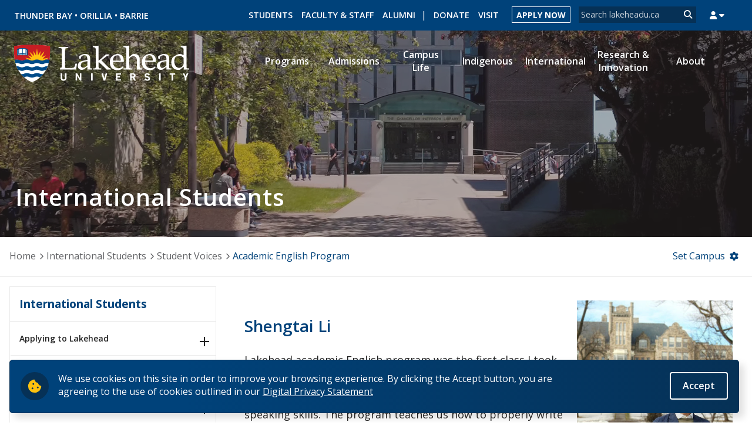

--- FILE ---
content_type: text/html; charset=utf-8
request_url: https://www.lakeheadu.ca/international/student-voices/academic-english-program/node/61902
body_size: 15640
content:
<!DOCTYPE html>
<html lang="en" dir="ltr">
<head>
  <meta http-equiv="Content-Type" content="text/html; charset=utf-8" />
<meta name="Generator" content="Drupal 7 (http://drupal.org)" />
<meta property="og:image" content="https://www.lakeheadu.ca/sites/default/files/banners/banner-intl02_0.jpg" />
<meta property="og:image:width" content="1192" />
<meta property="og:image:height" content="400" />
<meta property="og:url" content="https://www.lakeheadu.ca/international/student-voices/academic-english-program/node/61902" />
<meta property="og:type" content="website" />
<meta property="og:site_name" content="Lakehead University" />
<meta property="og:title" content="Shengtai Li" />
<meta property="fb:app_id" content="366766290114276" />
<meta property="og:description" content="Lakehead University is your place to live and learn. Dynamic, modern, and highly learner-centred, we acknowledge all of our students as valued leaders of tomorrow, whose education and success are most paramount to our institution." />
  <title>Shengtai Li | Lakehead University</title>
  <link type="text/css" rel="stylesheet" href="https://www.lakeheadu.ca/sites/default/files/css/css_xE-rWrJf-fncB6ztZfd2huxqgxu4WO-qwma6Xer30m4.css" media="all" />
<link type="text/css" rel="stylesheet" href="https://www.lakeheadu.ca/sites/default/files/css/css_SNM5ggK3x1QYMnq0XFjXb82BtGzVi4QDYe1kSI82VdA.css" media="all" />
<link type="text/css" rel="stylesheet" href="https://www.lakeheadu.ca/sites/default/files/css/css_MLgjP0m3t4Ci0LrD8pLft6cC7pFhMEaS3Odga5b6EXg.css" media="all" />
<link type="text/css" rel="stylesheet" href="https://www.lakeheadu.ca/sites/default/files/css/css_DB6WGuwKqEqJ7iVdFO4FUitOfAifmcYPhK3tjXGRpgo.css" media="all" />
<style type="text/css" media="screen">
<!--/*--><![CDATA[/*><!--*/
body{font-size:100%  !important;}body.textsize-52{font-size:52% !important;}body.textsize-58{font-size:58% !important;}body.textsize-64{font-size:64% !important;}body.textsize-70{font-size:70% !important;}body.textsize-76{font-size:76% !important;}body.textsize-82{font-size:82% !important;}body.textsize-88{font-size:88% !important;}body.textsize-94{font-size:94% !important;}body.textsize-100{font-size:100% !important;}body.textsize-106{font-size:106% !important;}body.textsize-112{font-size:112% !important;}body.textsize-118{font-size:118% !important;}body.textsize-124{font-size:124% !important;}body.textsize-130{font-size:130% !important;}body.textsize-136{font-size:136% !important;}body.textsize-142{font-size:142% !important;}body.textsize-148{font-size:148% !important;}body.textsize-154{font-size:154% !important;}body.textsize-160{font-size:160% !important;}body.textsize-166{font-size:166% !important;}body.textsize-172{font-size:172% !important;}body.textsize-178{font-size:178% !important;}body.textsize-184{font-size:184% !important;}body.textsize-190{font-size:190% !important;}body.textsize-196{font-size:196% !important;}

/*]]>*/-->
</style>
<link type="text/css" rel="stylesheet" href="https://www.lakeheadu.ca/sites/default/files/css/css_6ZW8gJ0lRzD3ihEDxsIzbE8J1KQqVXz_k3tcIkOhojo.css" media="all" />
<link type="text/css" rel="stylesheet" href="https://www.lakeheadu.ca/sites/default/files/css/css_RHBWBx9w7e-gYfZJ28EbfmeVmbkIokEnJzzHu0zN3kk.css" media="all" />
  <link href="https://fonts.googleapis.com/css?family=Open+Sans:400,400i,600,700" rel="stylesheet">
  <meta name="viewport" content="width=device-width, initial-scale=1">
  
  <script type="text/javascript">
<!--//--><![CDATA[//><!--
(function(w,d,s,l,i){w[l]=w[l]||[];w[l].push({'gtm.start':new Date().getTime(),event:'gtm.js'});var f=d.getElementsByTagName(s)[0];var j=d.createElement(s);var dl=l!='dataLayer'?'&l='+l:'';j.type='text/javascript';j.src='https://www.googletagmanager.com/gtm.js?id='+i+dl+'';j.async=true;f.parentNode.insertBefore(j,f);})(window,document,'script','dataLayer','GTM-N7KZ6B');
//--><!]]>
</script>
<script type="text/javascript" src="https://www.lakeheadu.ca/sites/all/libraries/modernizr/modernizr-custom.js?t8ybs2"></script>
<script type="text/javascript" src="//code.jquery.com/jquery-2.2.4.min.js"></script>
<script type="text/javascript">
<!--//--><![CDATA[//><!--
window.jQuery || document.write("<script src='/sites/all/modules/jquery_update/replace/jquery/2.2/jquery.min.js'>\x3C/script>")
//--><!]]>
</script>
<script type="text/javascript">
<!--//--><![CDATA[//><!--
jQuery.migrateMute=true;jQuery.migrateTrace=false;
//--><!]]>
</script>
<script type="text/javascript" src="//code.jquery.com/jquery-migrate-1.4.1.min.js"></script>
<script type="text/javascript">
<!--//--><![CDATA[//><!--
window.jQuery && window.jQuery.migrateWarnings || document.write("<script src='/sites/all/modules/jquery_update/replace/jquery-migrate/1.4.1/jquery-migrate.min.js'>\x3C/script>")
//--><!]]>
</script>
<script type="text/javascript" src="https://www.lakeheadu.ca/misc/jquery-extend-3.4.0.js?v=2.2.4"></script>
<script type="text/javascript" src="https://www.lakeheadu.ca/misc/jquery-html-prefilter-3.5.0-backport.js?v=2.2.4"></script>
<script type="text/javascript" src="https://www.lakeheadu.ca/misc/jquery.once.js?v=1.2"></script>
<script type="text/javascript" src="https://www.lakeheadu.ca/misc/drupal.js?t8ybs2"></script>
<script type="text/javascript" src="https://www.lakeheadu.ca/sites/all/modules/jquery_update/js/jquery_browser.js?v=0.0.1"></script>
<script type="text/javascript" src="//code.jquery.com/ui/1.10.2/jquery-ui.min.js"></script>
<script type="text/javascript">
<!--//--><![CDATA[//><!--
window.jQuery.ui || document.write("<script src='/sites/all/modules/jquery_update/replace/ui/ui/minified/jquery-ui.min.js'>\x3C/script>")
//--><!]]>
</script>
<script type="text/javascript" src="https://www.lakeheadu.ca/sites/all/modules/eu_cookie_compliance/js/jquery.cookie-1.4.1.min.js?v=1.4.1"></script>
<script type="text/javascript" src="https://www.lakeheadu.ca/sites/all/modules/jquery_update/replace/jquery.form/4/jquery.form.min.js?v=4.2.1"></script>
<script type="text/javascript" src="https://www.lakeheadu.ca/misc/ui/jquery.ui.position-1.13.0-backport.js?v=1.10.2"></script>
<script type="text/javascript" src="https://www.lakeheadu.ca/misc/ui/jquery.ui.dialog-1.13.0-backport.js?v=1.10.2"></script>
<script type="text/javascript" src="https://www.lakeheadu.ca/misc/ajax.js?v=7.97"></script>
<script type="text/javascript" src="https://www.lakeheadu.ca/sites/all/modules/jquery_update/js/jquery_update.js?v=0.0.1"></script>
<script type="text/javascript" src="https://www.lakeheadu.ca/sites/all/modules/google_cse/google_cse.js?t8ybs2"></script>
<script type="text/javascript" src="https://www.lakeheadu.ca/sites/all/modules/om_maximenu/js/om_maximenu.js?t8ybs2"></script>
<script type="text/javascript" src="https://www.lakeheadu.ca/misc/progress.js?v=7.97"></script>
<script type="text/javascript" src="https://www.lakeheadu.ca/sites/all/modules/ctools/js/modal.js?t8ybs2"></script>
<script type="text/javascript" src="https://www.lakeheadu.ca/sites/all/modules/modal_forms/js/modal_forms_popup.js?t8ybs2"></script>
<script type="text/javascript" src="https://www.lakeheadu.ca/misc/jquery.cookie.js?t8ybs2"></script>
<script type="text/javascript" src="https://www.lakeheadu.ca/sites/all/modules/thickbox/thickbox.js?t8ybs2"></script>
<script type="text/javascript" src="https://www.lakeheadu.ca/sites/all/modules/google_analytics/googleanalytics.js?t8ybs2"></script>
<script type="text/javascript">
<!--//--><![CDATA[//><!--
(function(i,s,o,g,r,a,m){i["GoogleAnalyticsObject"]=r;i[r]=i[r]||function(){(i[r].q=i[r].q||[]).push(arguments)},i[r].l=1*new Date();a=s.createElement(o),m=s.getElementsByTagName(o)[0];a.async=1;a.src=g;m.parentNode.insertBefore(a,m)})(window,document,"script","https://www.google-analytics.com/analytics.js","ga");ga("create", "UA-38677702-1", {"cookieDomain":"auto"});ga("require", "linkid", "linkid.js");ga("require", "displayfeatures");ga("send", "pageview");
//--><!]]>
</script>
<script type="text/javascript" src="https://www.lakeheadu.ca/sites/all/modules/lakehead/lu_slideshow/lu_slideshow.js?t8ybs2"></script>
<script type="text/javascript" src="https://www.lakeheadu.ca/sites/all/themes/lakehead_aBeauty/js/main.js?t8ybs2"></script>
<script type="text/javascript">
<!--//--><![CDATA[//><!--
jQuery.extend(Drupal.settings, {"basePath":"\/","pathPrefix":"","setHasJsCookie":0,"ajaxPageState":{"theme":"lakehead_aBeauty","theme_token":"z49HXplHllh2c94zMc6oGBJOtl5nXzOVgKzFBGb3Ct4","jquery_version":"2.2","jquery_version_token":"YrVRsppfeVJEQMUXI1bMuGNrjMycjhB1bRE8mNDVpTk","js":{"0":1,"sites\/all\/modules\/eu_cookie_compliance\/js\/eu_cookie_compliance.js":1,"1":1,"sites\/all\/libraries\/modernizr\/modernizr-custom.js":1,"\/\/code.jquery.com\/jquery-2.2.4.min.js":1,"2":1,"3":1,"\/\/code.jquery.com\/jquery-migrate-1.4.1.min.js":1,"4":1,"misc\/jquery-extend-3.4.0.js":1,"misc\/jquery-html-prefilter-3.5.0-backport.js":1,"misc\/jquery.once.js":1,"misc\/drupal.js":1,"sites\/all\/modules\/jquery_update\/js\/jquery_browser.js":1,"\/\/code.jquery.com\/ui\/1.10.2\/jquery-ui.min.js":1,"5":1,"sites\/all\/modules\/eu_cookie_compliance\/js\/jquery.cookie-1.4.1.min.js":1,"sites\/all\/modules\/jquery_update\/replace\/jquery.form\/4\/jquery.form.min.js":1,"misc\/ui\/jquery.ui.position-1.13.0-backport.js":1,"misc\/ui\/jquery.ui.dialog-1.13.0-backport.js":1,"misc\/ajax.js":1,"sites\/all\/modules\/jquery_update\/js\/jquery_update.js":1,"sites\/all\/modules\/google_cse\/google_cse.js":1,"sites\/all\/modules\/om_maximenu\/js\/om_maximenu.js":1,"misc\/progress.js":1,"sites\/all\/modules\/ctools\/js\/modal.js":1,"sites\/all\/modules\/modal_forms\/js\/modal_forms_popup.js":1,"misc\/jquery.cookie.js":1,"sites\/all\/modules\/thickbox\/thickbox.js":1,"sites\/all\/modules\/google_analytics\/googleanalytics.js":1,"6":1,"sites\/all\/modules\/lakehead\/lu_slideshow\/lu_slideshow.js":1,"sites\/all\/themes\/lakehead_aBeauty\/js\/main.js":1},"css":{"modules\/system\/system.base.css":1,"modules\/system\/system.menus.css":1,"modules\/system\/system.messages.css":1,"modules\/system\/system.theme.css":1,"misc\/ui\/jquery.ui.core.css":1,"misc\/ui\/jquery.ui.theme.css":1,"misc\/ui\/jquery.ui.button.css":1,"misc\/ui\/jquery.ui.resizable.css":1,"misc\/ui\/jquery.ui.dialog.css":1,"misc\/ui\/jquery.ui.accordion.css":1,"misc\/ui\/jquery.ui.menu.css":1,"misc\/ui\/jquery.ui.autocomplete.css":1,"sites\/all\/modules\/calendar\/css\/calendar_multiday.css":1,"modules\/comment\/comment.css":1,"sites\/all\/modules\/date\/date_repeat_field\/date_repeat_field.css":1,"modules\/field\/theme\/field.css":1,"sites\/all\/modules\/google_cse\/google_cse.css":1,"modules\/node\/node.css":1,"sites\/all\/modules\/om_maximenu\/css\/om_maximenu.css":1,"modules\/search\/search.css":1,"modules\/user\/user.css":1,"sites\/all\/modules\/views\/css\/views.css":1,"sites\/all\/modules\/media\/modules\/media_wysiwyg\/css\/media_wysiwyg.base.css":1,"sites\/all\/modules\/ctools\/css\/ctools.css":1,"sites\/all\/modules\/ctools\/css\/modal.css":1,"sites\/all\/modules\/modal_forms\/css\/modal_forms_popup.css":1,"0":1,"sites\/all\/modules\/textsize\/textsize.css":1,"sites\/all\/modules\/thickbox\/thickbox.css":1,"sites\/all\/modules\/eu_cookie_compliance\/css\/eu_cookie_compliance.css":1,"public:\/\/ctools\/css\/df22fbb629a01eb505da921f9441c2ac.css":1,"sites\/all\/themes\/lakehead_aBeauty\/css\/normalize.css":1,"sites\/all\/themes\/lakehead_aBeauty\/fontawesome-pro-6.5.1-web\/css\/all.min.css":1,"sites\/all\/themes\/lakehead_aBeauty\/css\/main.css":1,"sites\/all\/themes\/lakehead_aBeauty\/css\/print.css":1,"sites\/all\/themes\/lakehead_aBeauty\/css\/admin-fe.css":1}},"googleCSE":{"cx":"012906367850555877284:uxo0wfmf8ra","language":"","resultsWidth":600,"domain":"www.google.com","showWaterMark":true},"CToolsModal":{"loadingText":"Loading...","closeText":"Close Window","closeImage":"\u003Cimg typeof=\u0022foaf:Image\u0022 src=\u0022https:\/\/www.lakeheadu.ca\/sites\/all\/modules\/ctools\/images\/icon-close-window.png\u0022 alt=\u0022Close window\u0022 title=\u0022Close window\u0022 \/\u003E","throbber":"\u003Cimg typeof=\u0022foaf:Image\u0022 src=\u0022https:\/\/www.lakeheadu.ca\/sites\/all\/modules\/ctools\/images\/throbber.gif\u0022 alt=\u0022Loading\u0022 title=\u0022Loading...\u0022 \/\u003E"},"modal-popup-small":{"modalSize":{"type":"fixed","width":300,"height":300},"modalOptions":{"opacity":0.85,"background-color":"#000"},"animation":"fadeIn","modalTheme":"ModalFormsPopup","throbber":"\u003Cimg typeof=\u0022foaf:Image\u0022 src=\u0022https:\/\/www.lakeheadu.ca\/sites\/all\/modules\/modal_forms\/images\/loading_animation.gif\u0022 alt=\u0022Loading...\u0022 title=\u0022Loading\u0022 \/\u003E","closeText":"Close"},"modal-popup-medium":{"modalSize":{"type":"fixed","width":550,"height":450},"modalOptions":{"opacity":0.85,"background-color":"#000"},"animation":"fadeIn","modalTheme":"ModalFormsPopup","throbber":"\u003Cimg typeof=\u0022foaf:Image\u0022 src=\u0022https:\/\/www.lakeheadu.ca\/sites\/all\/modules\/modal_forms\/images\/loading_animation.gif\u0022 alt=\u0022Loading...\u0022 title=\u0022Loading\u0022 \/\u003E","closeText":"Close"},"modal-popup-large":{"modalSize":{"type":"scale","width":0.8,"height":0.8},"modalOptions":{"opacity":0.85,"background-color":"#000"},"animation":"fadeIn","modalTheme":"ModalFormsPopup","throbber":"\u003Cimg typeof=\u0022foaf:Image\u0022 src=\u0022https:\/\/www.lakeheadu.ca\/sites\/all\/modules\/modal_forms\/images\/loading_animation.gif\u0022 alt=\u0022Loading...\u0022 title=\u0022Loading\u0022 \/\u003E","closeText":"Close"},"thickbox":{"close":"Close","next":"Next \u003E","prev":"\u003C Prev","esc_key":"or Esc Key","next_close":"Next \/ Close on last","image_count":"Image !current of !total"},"eu_cookie_compliance":{"cookie_policy_version":"1.0.0","popup_enabled":1,"popup_agreed_enabled":0,"popup_hide_agreed":0,"popup_clicking_confirmation":0,"popup_scrolling_confirmation":0,"popup_html_info":"\u003Cdiv class=\u0022eu-cookie-compliance-banner eu-cookie-compliance-banner-info eu-cookie-compliance-banner--default\u0022\u003E\n  \u003Cdiv class=\u0022popup-content info\u0022\u003E\n    \u003Cdiv id=\u0022popup-text\u0022\u003E\n      \u003Cp\u003EWe use cookies on this site in order to improve your browsing experience. By clicking the Accept button, you are agreeing to the use of cookies outlined in our\u003C\/p\u003E              \u003Cbutton type=\u0022button\u0022 class=\u0022find-more-button eu-cookie-compliance-more-button\u0022\u003EDigital Privacy Statement\u003C\/button\u003E\n          \u003C\/div\u003E\n    \n    \u003Cdiv id=\u0022popup-buttons\u0022 class=\u0022\u0022\u003E\n      \u003Cbutton type=\u0022button\u0022 class=\u0022agree-button eu-cookie-compliance-default-button\u0022\u003EAccept\u003C\/button\u003E\n          \u003C\/div\u003E\n  \u003C\/div\u003E\n\u003C\/div\u003E","use_mobile_message":false,"mobile_popup_html_info":"\u003Cdiv class=\u0022eu-cookie-compliance-banner eu-cookie-compliance-banner-info eu-cookie-compliance-banner--default\u0022\u003E\n  \u003Cdiv class=\u0022popup-content info\u0022\u003E\n    \u003Cdiv id=\u0022popup-text\u0022\u003E\n      \u003Ch2\u003EWe use cookies on this site to enhance your user experience\u003C\/h2\u003E\u003Cp\u003EBy tapping the Accept button, you agree to us doing so.\u003C\/p\u003E              \u003Cbutton type=\u0022button\u0022 class=\u0022find-more-button eu-cookie-compliance-more-button\u0022\u003EDigital Privacy Statement\u003C\/button\u003E\n          \u003C\/div\u003E\n    \n    \u003Cdiv id=\u0022popup-buttons\u0022 class=\u0022\u0022\u003E\n      \u003Cbutton type=\u0022button\u0022 class=\u0022agree-button eu-cookie-compliance-default-button\u0022\u003EAccept\u003C\/button\u003E\n          \u003C\/div\u003E\n  \u003C\/div\u003E\n\u003C\/div\u003E\n","mobile_breakpoint":"768","popup_html_agreed":"\u003Cdiv\u003E\n  \u003Cdiv class=\u0022popup-content agreed\u0022\u003E\n    \u003Cdiv id=\u0022popup-text\u0022\u003E\n      \u003Ch2\u003EThank you for accepting cookies\u003C\/h2\u003E\u003Cp\u003EYou can now hide this message or find out more about cookies.\u003C\/p\u003E    \u003C\/div\u003E\n    \u003Cdiv id=\u0022popup-buttons\u0022\u003E\n      \u003Cbutton type=\u0022button\u0022 class=\u0022hide-popup-button eu-cookie-compliance-hide-button\u0022\u003EHide\u003C\/button\u003E\n              \u003Cbutton type=\u0022button\u0022 class=\u0022find-more-button eu-cookie-compliance-more-button-thank-you\u0022 \u003EMore info\u003C\/button\u003E\n          \u003C\/div\u003E\n  \u003C\/div\u003E\n\u003C\/div\u003E","popup_use_bare_css":false,"popup_height":"auto","popup_width":"100%","popup_delay":1000,"popup_link":"https:\/\/www.lakeheadu.ca\/digital-privacy-statement","popup_link_new_window":1,"popup_position":null,"fixed_top_position":1,"popup_language":"en","store_consent":false,"better_support_for_screen_readers":1,"reload_page":0,"domain":"","domain_all_sites":0,"popup_eu_only_js":0,"cookie_lifetime":"100","cookie_session":false,"disagree_do_not_show_popup":0,"method":"default","allowed_cookies":"","withdraw_markup":"\u003Cbutton type=\u0022button\u0022 class=\u0022eu-cookie-withdraw-tab\u0022\u003EPrivacy settings\u003C\/button\u003E\n\u003Cdiv class=\u0022eu-cookie-withdraw-banner\u0022\u003E\n  \u003Cdiv class=\u0022popup-content info\u0022\u003E\n    \u003Cdiv id=\u0022popup-text\u0022\u003E\n      \u003Ch2\u003EWe use cookies on this site to enhance your user experience\u003C\/h2\u003E\u003Cp\u003EYou have given your consent for us to set cookies.\u003C\/p\u003E    \u003C\/div\u003E\n    \u003Cdiv id=\u0022popup-buttons\u0022\u003E\n      \u003Cbutton type=\u0022button\u0022 class=\u0022eu-cookie-withdraw-button\u0022\u003EWithdraw consent\u003C\/button\u003E\n    \u003C\/div\u003E\n  \u003C\/div\u003E\n\u003C\/div\u003E\n","withdraw_enabled":false,"withdraw_button_on_info_popup":0,"cookie_categories":[],"cookie_categories_details":[],"enable_save_preferences_button":1,"cookie_name":"","cookie_value_disagreed":"0","cookie_value_agreed_show_thank_you":"1","cookie_value_agreed":"2","containing_element":"body","automatic_cookies_removal":1},"googleanalytics":{"trackOutbound":1,"trackMailto":1,"trackDownload":1,"trackDownloadExtensions":"7z|aac|arc|arj|asf|asx|avi|bin|csv|doc(x|m)?|dot(x|m)?|exe|flv|gif|gz|gzip|hqx|jar|jpe?g|js|mp(2|3|4|e?g)|mov(ie)?|msi|msp|pdf|phps|png|ppt(x|m)?|pot(x|m)?|pps(x|m)?|ppam|sld(x|m)?|thmx|qtm?|ra(m|r)?|sea|sit|tar|tgz|torrent|txt|wav|wma|wmv|wpd|xls(x|m|b)?|xlt(x|m)|xlam|xml|z|zip"},"urlIsAjaxTrusted":{"\/international\/student-voices\/academic-english-program\/node\/61902":true},"better_exposed_filters":{"views":{"international_student_testimonials":{"displays":{"intl_student_voices":{"filters":[]}}}}}});
//--><!]]>
</script>
  
  <!--[if lt IE 9]><script src="https://html5shiv.googlecode.com/svn/trunk/html5.js"></script><![endif]-->
</head>
<body class="html not-front not-logged-in one-sidebar sidebar-first page-mm page-mm- page-mm-18189 page-mm-node page-mm-node- page-mm-node-61902"  data-mmid="18189">
  <noscript aria-hidden="true"><iframe src="https://www.googletagmanager.com/ns.html?id=GTM-N7KZ6B" height="0" width="0" style="display:none;visibility:hidden"></iframe></noscript>  <div role="main" class="container sub-page ">

    <header id="global-header" class="clearfix">
		<div class="region region-top-bar">
	<div class="contained clearfix top-menu">
		<div id="homepage-return">
			<a href="/" id="lu-shield" title="Return to the home page" >LakeheadU.ca</a>
		</div>
        <div id="block-block-16" class="block block-block global-campus">

    
  <div class="content">
    <ul role="navigation" aria-label="Our Campuses">
<li><a class="header-link" href="/about/thunder-bay-campus">Thunder Bay</a> &bull; </li>
<li><a class="header-link" href="/about/orillia-campus">Orillia</a> &bull; </li>
<li><a class="header-link" href="/about/barrie-stem-hub">Barrie</a></li>
</ul>  </div>
</div>
<div id="block-user-trigger" class="block block-block">

    
  <div class="content">
    <button  id="user-login-trigger"><span class="hidden" hidden>User Login</span><span class="fa fa-user"></span></button>  </div>
</div>
<div id="global-search" class="block block-search">

    
  <div class="content">
    <form class="google-cse" role="search" action="/international/student-voices/academic-english-program/node/61902" method="post" id="search-block-form" accept-charset="UTF-8"><div>  <div class="element-invisible">Search form</div>
    <div class="form-item form-type-textfield form-item-search-block-form">
  <label class="element-invisible" for="edit-search-block-form--2">Search </label>
 <input title="Enter the terms you wish to search for." placeholder="Search lakeheadu.ca" type="text" id="edit-search-block-form--2" name="search_block_form" value="" size="15" maxlength="128" class="form-text" />
</div>
<div class="form-actions form-wrapper" id="edit-actions"><input type="submit" id="edit-submit" name="op" value="Search" class="form-submit" /></div><input type="hidden" name="form_build_id" value="form-MVuC-pfH8ODeo8IuN5U0w_knsW_qHRrTxca8FFaM7OU" />
<input type="hidden" name="form_id" value="search_block_form" />

</div></form>  </div>
</div>
<div id="block-menu-menu-menu-focus-actions" class="block block-menu">

    
  <div class="content">
    <ul class="menu"><li class="first leaf menu-item-custom-id1"><a href="/students" class="header-link">Students</a></li>
<li class="leaf menu-item-custom-id2"><a href="/faculty-and-staff" class="header-link">Faculty & Staff</a></li>
<li class="leaf menu-item-custom-id3"><a href="/alumni" class="header-link">Alumni</a></li>
<li class="leaf menu-item-custom-id4"><a href="https://www.lakeheadu.ca/alumni/giving" title="Support Lakehead University, make a Donation" class="header-link">Donate</a></li>
<li class="leaf menu-item-custom-id5"><a href="/admissions/campus-tours" title="A Campus Tour is the best way for you to see what it will be like to be a student at Lakehead University" class="header-link">Visit</a></li>
<li class="last leaf menu-item-custom-id6"><a href="/admissions" title="Application Guide" class="btn header-link">Apply Now</a></li>
</ul>  </div>
</div>
    </div>
  <div id="user-login-container" class="">
  	<div class="contained clearfix">
			<div class="third tagline-container">
				<img src="/sites/all/themes/lakehead_aBeauty/img/tagline.png" alt="Exceptional and Unconventional">
			</div>
			<div class="two-third icon-container">
				<ul>
				<li><a class="user-login-links" id="romeo-research-link" target="_blank" href="https://lakeheadu.researchservicesoffice.com/Romeo.Researcher.Admin" title="Log in to Romeo Research">Romeo Research</a></li>
				<li><a class="user-login-links" id="libary-link" target="_blank" href="https://library.lakeheadu.ca/" title="Log in to Library">Library</a></li>
				<li><a class="user-login-links" id="mysuccess-link" target="_blank" href="https://mysuccess.lakeheadu.ca/" title="Log in to mySuccess">mySuccess</a></li>
				<li><a class="user-login-links" id="mycourselink-link" target="_blank" href="https://mycourselink.lakeheadu.ca/" title="Log in to myCourseLink">myCourseLink</a></li>
				<li><a class="user-login-links" id="myemail-link" target="_blank" href="https://myemail.lakeheadu.ca/" title="Log in to myEmail">myEmail</a></li>
				<li><a class="user-login-links" id="myinfo-link" target="_blank" href="https://myportal.lakeheadu.ca/" title="Log in to myPoral">myPortal</a></li>
				</ul>
			</div>
		</div>
	</div>
</div>
      <div class="region region-header">
        <div id="block-block-19" class="block block-block">

    
  <div class="content">
    <div id="mobile-user-toggle"><span class="fa fa-user"></span></div><div id="mobile-search-toggle"><span class="fa fa-search"></span></div><div id="mobile-nav-toggle"><span class="fa fa-bars"></span></div>  </div>
</div>
<div id="block-lu-blocks-lu-mm" class="block block-lu-blocks">

    
  <div class="content">
    <div id='main-navigation-container' data-loaded='0'><div id='mobile-nav-sub'><div class='mobile-nav-item'><a href='/students'>Students</a></div><div class='mobile-nav-item'><a href='/faculty-and-staff'>Faculty & Staff</a></div><div class='mobile-nav-item'><a href='/alumni-and-friends'>Alumni</a></div></div><ul class='primary-menu mobile-menu-container' data-item='main'><li class='menu-item '><a href='/programs'><span>Programs</span></a><div class='nav-expand-button'><a class='fa fa fa-chevron-down'><span>Expand</span></a></div><div class="sub-menu"><div class="sub-menu-feature"><div class="feature-image-card"><div class="feature-image-card-img" href="/programs/undergraduate-programs" style="background-image:url('https://www.lakeheadu.ca/sites/default/files/navigation-feature/programs-hover-feature.png')"></div><a class="feature-image-card-link" href="/programs/undergraduate-programs"><strong>Learn More</strong><span> About our undergraduate programs</strong></a></div></div><ul><li class="leaf"><a href="/programs/undergraduate-programs">Undergraduate Programs</a>
<li class="leaf"><a href="/programs/graduate">Graduate Programs</a>
<li class="leaf"><a href="/programs/cdvmp">Collaborative Doctor of Veterinary Medicine Program</a>
<li class="leaf"><a href="/programs/departments">Academic Departments</a>
<li class="leaf"><a href="/programs/choosing-a-program">Choosing A Program</a>
<li class="leaf"><a href="/programs/faculties">Faculties</a>
<li class="leaf"><a href="/programs/continuing-education-and-professional-development">Continuing Education and Professional Development</a>
<li class="leaf"><a href="/programs/other-programs">Other Programs &amp; Studies</a>
</ul></div></li><li class='menu-item '><a href='/admissions'><span>Admissions</span></a><div class='nav-expand-button'><a class='fa fa fa-chevron-down'><span>Expand</span></a></div><div class="sub-menu"><div class="sub-menu-feature"><div class="feature-image-card"><div class="feature-image-card-img" href="/admissions/top-10-reasons-to-choose-lakehead" style="background-image:url('https://www.lakeheadu.ca/sites/default/files/navigation-feature/CX5A4350.jpg')"></div><a class="feature-image-card-link" href="/admissions/top-10-reasons-to-choose-lakehead"><strong>Top 10 Reasons to Choose Lakehead</strong></a></div></div><ul><li class="leaf"><a href="/admissions/future-canadian-students">Future Canadian Students</a>
<li class="leaf"><a href="/admissions/top-10-reasons-to-choose-lakehead">Top 10 Reasons to Choose Lakehead</a>
<li class="leaf"><a href="/admissions/new-students">New Students</a>
<li class="leaf"><a href="/admissions/undergraduate-admission-requirements">Undergraduate Admission Requirements</a>
<li class="leaf"><a href="/admissions/graduate-admissions-requirements">Graduate Admissions Requirements</a>
<li class="leaf"><a href="/admissions/english-language-centre">English Language Centre</a>
<li class="leaf"><a href="/admissions/how-to-apply">How to Apply</a>
<li class="leaf"><a href="/admissions/check-my-application-status">Check My Application Status</a>
<li class="leaf"><a href="/admissions/scholarships-awards-loans">Scholarships, Awards &amp; Loans</a>
<li class="leaf"><a href="/admissions/studentcentral">Student Central</a>
<li class="leaf"><a href="/admissions/tuition-fees">Tuition &amp; Fees</a>
<li class="leaf"><a href="/admissions/campus-tours">Campus Tours</a>
<li class="leaf"><a href="/admissions/events">Future Student Events</a>
<li class="leaf"><a href="/admissions/upcoming-school-visits">Upcoming School Visits</a>
<li class="leaf"><a href="/admissions/viewbook">Viewbooks</a>
<li class="leaf"><a href="/admissions/se-resources">School &amp; Educator&#039;s Resources</a>
<li class="leaf"><a href="/admissions/best-foot-forward">Best Foot Forward</a>
<li class="leaf"><a href="/admissions/bfip">The Business Fundamentals Integrated Pathway (BFIP)</a>
<li class="leaf"><a href="/admissions/joint-admissions">Lakehead University and Confederation College - Joint Admissions</a>
</ul></div></li><li class='menu-item '><a href='/campus-life'><span>Campus Life</span></a><div class='nav-expand-button'><a class='fa fa fa-chevron-down'><span>Expand</span></a></div><div class="sub-menu"><div class="sub-menu-feature"><div class="feature-image-card"><div class="feature-image-card-img" href="https://virtualtour.lakeheadu.ca/lakehead/home/featured-tours/" style="background-image:url('https://www.lakeheadu.ca/sites/default/files/navigation-feature/lake-tamblyn-hover-feature.jpg')"></div><a class="feature-image-card-link" href="https://virtualtour.lakeheadu.ca/lakehead/home/featured-tours/"><strong>Virtual Tour</strong><span>Explore our campuses</strong></a></div></div><ul><li class="leaf"><a href="/campus-life/discover-lakehead">Discover Lakehead</a>
<li class="leaf"><a href="/campus-life/tbay">City of Thunder Bay</a>
<li class="leaf"><a href="/campus-life/orillia">City of Orillia</a>
<li class="leaf"><a href="/campus-life/residence-dining">Residence &amp; Housing</a>
<li class="leaf"><a href="/campus-life/conference">Food and Conference Services</a>
<li class="leaf"><a href="/campus-life/getting-involved">Getting Involved</a>
<li class="leaf"><a href="/campus-life/athletics-recreation">Athletics &amp; Recreation</a>
<li class="leaf"><a href="/campus-life/student-supports">Student Supports</a>
<li class="leaf"><a href="/campus-life/alumni-and-careers">Life After Lakehead: Careers</a>
</ul></div></li><li class='menu-item '><a href='/indigenous'><span>Indigenous</span></a><div class='nav-expand-button'><a class='fa fa fa-chevron-down'><span>Expand</span></a></div><div class="sub-menu"><div class="sub-menu-feature"><div class="feature-image-card"><div class="feature-image-card-img" href="https://www.lakeheadu.ca/indigenous/events" style="background-image:url('https://www.lakeheadu.ca/sites/default/files/navigation-feature/indigenous-hover-feature.png')"></div><a class="feature-image-card-link" href="https://www.lakeheadu.ca/indigenous/events"><strong>Events</strong><span>See our calendar</strong></a></div></div><ul><li class="leaf"><a href="/indigenous/indigenous-programs">Indigenous Programs</a>
<li class="leaf"><a href="/indigenous/truth-and-reconciliation">Truth and Reconciliation</a>
<li class="leaf"><a href="/indigenous/orange-shirt">Orange Shirts &amp; Enamel Pins</a>
<li class="leaf"><a href="/indigenous/indigenous-initiatives-orillia">Indigenous Initiatives - Orillia</a>
<li class="leaf"><a href="/indigenous/summer-indigenous-institute">Summer Indigenous Institute</a>
<li class="leaf"><a href="/indigenous/indigenous-services-tb">Indigenous Student Services Centre - Thunder Bay</a>
<li class="leaf"><a href="/indigenous/third-party-sponsorship">Third Party Sponsorship</a>
<li class="leaf"><a href="/indigenous/indigenous-self-identification">Indigenous Self-Identification</a>
<li class="leaf"><a href="/indigenous/niijii-indigenous-mentorship">Niijii Indigenous Mentorship</a>
<li class="leaf"><a href="/indigenous/recruitment-outreach">Undergraduate Recruitment &amp; Outreach</a>
<li class="leaf"><a href="/indigenous/global-indigenous-speakers-series">Global Indigenous Speakers Series</a>
<li class="leaf"><a href="/indigenous/indigenous-research">Indigenous Research &amp; Partnership Awards</a>
<li class="leaf"><a href="/indigenous/icr">Indigenous Content Requirement</a>
<li class="leaf"><a href="/indigenous/events">Events</a>
<li class="leaf"><a href="/indigenous/news">News</a>
<li class="leaf"><a href="/indigenous/staff">Staff</a>
</ul></div></li><li class='menu-item '><a href='/international'><span>International</span></a><div class='nav-expand-button'><a class='fa fa fa-chevron-down'><span>Expand</span></a></div><div class="sub-menu"><div class="sub-menu-feature"><div class="feature-image-card"><div class="feature-image-card-img" href="https://www.lakeheadu.ca/international/future" style="background-image:url('https://www.lakeheadu.ca/sites/default/files/navigation-feature/international-hover-feature.png')"></div><a class="feature-image-card-link" href="https://www.lakeheadu.ca/international/future"><strong>Future Students</strong><span>Becoming a Lakehead Student</strong></a></div></div><ul><li class="leaf"><a href="/international/applying">Applying to Lakehead</a>
<li class="leaf"><a href="/international/future">Future International Students</a>
<li class="leaf"><a href="/international/newly-accepted">Newly Accepted International Students</a>
<li class="leaf"><a href="/international/current">Current International Students</a>
<li class="leaf"><a href="/international/english-language-centre">English Language Centre</a>
<li class="leaf"><a href="/international/globalme">Global Engagement &amp; Study Abroad</a>
<li class="leaf"><a href="/international/partners">Agents &amp; Partners</a>
<li class="leaf"><a href="/international/student-voices">Student Voices</a>
<li class="leaf"><a href="/international/publications">Publications</a>
<li class="leaf"><a href="/international/contact">Contact Us</a>
<li class="leaf hotcourses" id="hotcourses">
      <a href="https://www.hotcourses.cn/study/canada/school-college-university/lakehead-university/414100/international.html" class="intl-globe intl-icon" id="china-flag" target="_blank"><img src="/sites/all/themes/lakehead_pB/img/international/flag-icons/china.png" alt="china-flag"></a>
      <a href="https://www.hotcourses.co.id/study/canada/school-college-university/lakehead-university/414100/international.html" id="indonesia-flag" target="_blank"><img src="/sites/all/themes/lakehead_pB/img/international/flag-icons/indonesia.png" alt="indonesia-flag"></a>
      <a href="https://www.hotcourses.in.th/study/canada/school-college-university/lakehead-university/414100/international.html" id="thailand-flag" target="_blank"><img src="/sites/all/themes/lakehead_pB/img/international/flag-icons/thailand.png" alt="thailand-flag"></a>
      <a href="https://www.hotcourses-turkey.com/study/canada/school-college-university/lakehead-university/414100/international.html" id="turkey-flag" target="_blank"><img src="/sites/all/themes/lakehead_pB/img/international/flag-icons/turkey.png" alt="turkey-flag"></a>
      <a href="https://www.hotcourses.vn/study/canada/school-college-university/lakehead-university/414100/international.html" id="vietnam-flag" target="_blank"><img src="/sites/all/themes/lakehead_pB/img/international/flag-icons/vietnam.png" alt="vietnam-flag"></a>
      <a href="https://www.hotcourses.ae/study/canada/school-college-university/lakehead-university/414100/international.html" id="saudi-arabia-flag" target="_blank"><img src="/sites/all/themes/lakehead_pB/img/international/flag-icons/saudi-arabia.png" alt="saudi-arabia-flag"></a>

      <a href="https://www.hotcourses.com.br/study/canada/school-college-university/lakehead-university/414100/international.html" id="brazil-flag" target="_blank"><img src="/sites/all/themes/lakehead_pB/img/international/flag-icons/brazil.png" alt="brazil-flag"></a>
      <a href="https://www.hotcourses.ru/study/canada/school-college-university/lakehead-university/414100/international.html" id="russia-flag" target="_blank"><img src="/sites/all/themes/lakehead_pB/img/international/flag-icons/russia.png" alt="russia-flag"></a>
      <a href="https://www.hotcourseslatinoamerica.com/study/canada/school-college-university/lakehead-university/414100/international.html" id="spain-flag" target="_blank"><img src="/sites/all/themes/lakehead_pB/img/international/flag-icons/spain.png" alt="spain-flag"></a>
                                            </li></ul></div></li><li class='menu-item '><a href='/research-and-innovation'><span>Research & Innovation</span></a><div class='nav-expand-button'><a class='fa fa fa-chevron-down'><span>Expand</span></a></div><div class="sub-menu"><div class="sub-menu-feature"><div class="feature-image-card"><div class="feature-image-card-img" href="/centre/ingenuity" style="background-image:url('https://www.lakeheadu.ca/sites/default/files/navigation-feature/banner-ingenuity.jpg')"></div><a class="feature-image-card-link" href="/centre/ingenuity"><strong>Ingenuity</strong><span>Learn about our programs & services</strong></a></div></div><ul><li class="leaf"><a href="/research-and-innovation/vice-president-research-and-innovation">Vice-President Research and Innovation</a>
<li class="leaf"><a href="/research-and-innovation/undergraduate-research-at-lakehead">Undergraduate Research at Lakehead</a>
<li class="leaf"><a href="/research-and-innovation/support">Who Can Help Me?</a>
<li class="leaf"><a href="/research-and-innovation/about">About Research at Lakehead</a>
<li class="leaf"><a href="/research-and-innovation/research-services">Research Services</a>
<li class="leaf"><a href="/research-and-innovation/ethics">Ethics &amp; Research Integrity</a>
<li class="leaf"><a href="/research-and-innovation/iped">Innovation, Partnerships and Economic Development (IPED)</a>
<li class="leaf"><a href="/research-and-innovation/ingenuity">Ingenuity - Business Incubator</a>
<li class="leaf"><a href="/research-and-innovation/businesses-community">Businesses &amp; Community</a>
<li class="leaf"><a href="/research-and-innovation/facilities-centres">Research Centres and Institutes</a>
<li class="leaf"><a href="/research-and-innovation/analytics-labs">Analytical Services and Laboratories</a>
<li class="leaf"><a href="/research-and-innovation/forms">Forms</a>
<li class="leaf"><a href="/research-and-innovation/policies">Policies &amp; Procedures</a>
<li class="leaf"><a href="/research-and-innovation/week">Research and Innovation Week</a>
<li class="leaf"><a href="/research-and-innovation/romeo-research-panel">Romeo Research Portal</a>
</ul></div></li><li class='menu-item '><a href='/about'><span>About</span></a><div class='nav-expand-button'><a class='fa fa fa-chevron-down'><span>Expand</span></a></div><div class="sub-menu"><div class="sub-menu-feature"><div class="feature-image-card"><div class="feature-image-card-img" href="https://www.lakeheadu.ca/about/news-and-events" style="background-image:url('https://www.lakeheadu.ca/sites/default/files/navigation-feature/about-hover-feature.jpg')"></div><a class="feature-image-card-link" href="https://www.lakeheadu.ca/about/news-and-events"><strong>Campus Connection</strong><span>Read the latest News, Stories, and Events</strong></a></div></div><ul><li class="leaf"><a href="/about/accessibility">Accessibility</a>
<li class="leaf"><a href="/about/news-and-events">Campus Connection (News &amp; Events)</a>
<li class="leaf"><a href="/about/institutional-rankings">Institutional Rankings</a>
<li class="leaf"><a href="/about/orillia-campus">Lakehead Orillia</a>
<li class="leaf"><a href="/about/thunder-bay-campus">Lakehead Thunder Bay</a>
<li class="leaf"><a href="/about/barrie-stem-hub">Barrie STEM Hub</a>
<li class="leaf"><a href="/about/presidents-office">Office of the President</a>
<li class="leaf"><a href="/about/branding">Our Brand</a>
<li class="leaf"><a href="/about/social-media">Social Media Directory</a>
<li class="leaf"><a href="/about/sustainability">Sustainability</a>
<li class="leaf"><a href="/about/sg">University Governance</a>
<li class="leaf"><a href="/about/policies-procedures">University Policies and Procedures</a>
</ul></div></li></ul><ul class='mobile-menu-container active' data-item='context'><li class="expanded"><a href="/international">International Students</a><div class='menu-up' data-mmid='12570'></div>
<div class='menu-expand menu-expand-closed menu-expand-opened loaded expanded' data-mmid='12570'><div class='menu-icon-indicators'></div></div>

<ul class="menu"><li class="collapsed"><a href="/international/applying">Applying to Lakehead</a><div class='menu-expand menu-expand-closed ' data-mmid='14057'><div class='menu-icon-indicators'></div></div>
</li>
<li class="collapsed"><a href="/international/future">Future International Students</a><div class='menu-expand menu-expand-closed ' data-mmid='12572'><div class='menu-icon-indicators'></div></div>
</li>
<li class="collapsed"><a href="/international/newly-accepted">Newly Accepted International Students</a><div class='menu-expand menu-expand-closed ' data-mmid='21245'><div class='menu-icon-indicators'></div></div>
</li>
<li class="collapsed"><a href="/international/current">Current International Students</a><div class='menu-expand menu-expand-closed ' data-mmid='12719'><div class='menu-icon-indicators'></div></div>
</li>
<li class="collapsed"><a href="/international/english-language-centre">English Language Centre</a><div class='menu-expand menu-expand-closed ' data-mmid='12571'><div class='menu-icon-indicators'></div></div>
</li>
<li class="collapsed"><a href="/international/globalme">Global Engagement &amp; Study Abroad</a><div class='menu-expand menu-expand-closed ' data-mmid='22271'><div class='menu-icon-indicators'></div></div>
</li>
<li class="collapsed"><a href="/international/partners">Agents &amp; Partners</a><div class='menu-expand menu-expand-closed ' data-mmid='12648'><div class='menu-icon-indicators'></div></div>
</li>
<li class="expanded"><a href="/international/student-voices">Student Voices</a><div class='menu-expand menu-expand-closed menu-expand-opened loaded expanded' data-mmid='18125'><div class='menu-icon-indicators'></div></div>

<ul class="menu"><li class="leaf"><a href="/international/student-voices/undergraduate">Undergraduate</a></li>
<li class="leaf"><a href="/international/student-voices/graduate">Graduate</a></li>
<li class="expanded here"><a href="/international/student-voices/academic-english-program" class="active">Academic English Program</a></li>
<li class="leaf"><a href="/international/student-voices/study-abroad">Study Abroad</a></li>
</ul>
</li>
<li class="leaf"><a href="/international/publications">Publications</a></li>
<li class="leaf"><a href="/international/contact">Contact Us</a></li>
</ul>
</li>
</ul></div>  </div>
</div>
<div id="block-lu-blocks-lu-masthead" class="block block-lu-blocks">

    
  <div class="content">
    <div id="unit-banner" class=" bruce-banner no-desc" style="background-image:url(https://www.lakeheadu.ca/sites/default/files/banners/banner-intl02_0.jpg)" data-uri="public://banners/banner-intl02_0.jpg"><video playsinline="" muted="" autoplay="" loop="" style="z-index:0; position:absolute; top:0; left:0; width: 100%;"><source src="https://www.lakeheadu.ca/sites/default/files/sites/default/files/banner_videos/International-Banner-Video.webm" type="video/webm"></video><div id="unit-banner-overlay"></div><span id='unit-banner-heading'>International Students</span></div>  </div>
</div>
<div id="block-lu-blocks-lu-logo" class="block block-lu-blocks">

    
  <div class="content">
    <div class="logo-img"><a href="/" id="logo" title="Return to the Lakehead University home page" class="active"><img typeof="foaf:Image" src="/sites/default/files/lakeheadLogo.png" alt="Lakehead University"></a></div>  </div>
</div>
  </div>

    </header>
    
    
  <div id="page-wrapper"><div id="page">


    


    


    <div id="main-wrapper">

      <div id="main" class="clearfix">

	    <div id="banner">
    	  
		      	
	      			<nav id="breadcrumb" aria-label="Breadcrumb"><ol class="breadcrumbs clearfix"><li><a class='breadcrumb-link' href="/">Home</a></li><li><a class='breadcrumb-link' href="/international">International Students</a></li><li class="mobile-breadcrumb-expand"><a id="expand-breadcrumbs" href="#">. . .</a></li><li><a class='breadcrumb-link' href="/international/student-voices">Student Voices</a></li><li aria-current><a class='breadcrumb-link' href="/international/student-voices/academic-english-program">Academic English Program</a></li></ol><div class="lu-campus clearfix"><a href="/options?redirect=18189" title="Change Campus Preference">Set Campus</a></div></nav>
		  		</div>

		 		 	
	 	<div id="sidebar" class="sidebar">
	 	
	 	 			<div id="sidebar-toggle" class="clearfix mobileonly">
		 		<div class="active" id="sidebar-toggle-first"><span class="fa fa-th-list"></span> Menu</div>
		 	</div>
 		
	 		 		
		         <div id="sidebar-first" class="column active"><div class="section">
            <div class="region region-sidebar-first">
    <div id="block-lu-blocks-lu-mm-sidebar" class="block block-lu-blocks">

    
  <div class="content">
    <ul class='menu'><li class="expanded"><a href="/international">International Students</a><div class='menu-up' data-mmid='12570'></div>
<div class='menu-expand menu-expand-closed menu-expand-opened loaded expanded' data-mmid='12570'><div class='menu-icon-indicators'></div></div>

<ul class="menu"><li class="collapsed"><a href="/international/applying">Applying to Lakehead</a><div class='menu-expand menu-expand-closed ' data-mmid='14057'><div class='menu-icon-indicators'></div></div>
</li>
<li class="collapsed"><a href="/international/future">Future International Students</a><div class='menu-expand menu-expand-closed ' data-mmid='12572'><div class='menu-icon-indicators'></div></div>
</li>
<li class="collapsed"><a href="/international/newly-accepted">Newly Accepted International Students</a><div class='menu-expand menu-expand-closed ' data-mmid='21245'><div class='menu-icon-indicators'></div></div>
</li>
<li class="collapsed"><a href="/international/current">Current International Students</a><div class='menu-expand menu-expand-closed ' data-mmid='12719'><div class='menu-icon-indicators'></div></div>
</li>
<li class="collapsed"><a href="/international/english-language-centre">English Language Centre</a><div class='menu-expand menu-expand-closed ' data-mmid='12571'><div class='menu-icon-indicators'></div></div>
</li>
<li class="collapsed"><a href="/international/globalme">Global Engagement &amp; Study Abroad</a><div class='menu-expand menu-expand-closed ' data-mmid='22271'><div class='menu-icon-indicators'></div></div>
</li>
<li class="collapsed"><a href="/international/partners">Agents &amp; Partners</a><div class='menu-expand menu-expand-closed ' data-mmid='12648'><div class='menu-icon-indicators'></div></div>
</li>
<li class="expanded"><a href="/international/student-voices">Student Voices</a><div class='menu-expand menu-expand-closed menu-expand-opened loaded expanded' data-mmid='18125'><div class='menu-icon-indicators'></div></div>

<ul class="menu"><li class="leaf"><a href="/international/student-voices/undergraduate">Undergraduate</a></li>
<li class="leaf"><a href="/international/student-voices/graduate">Graduate</a></li>
<li class="expanded here"><a href="/international/student-voices/academic-english-program" class="active">Academic English Program</a></li>
<li class="leaf"><a href="/international/student-voices/study-abroad">Study Abroad</a></li>
</ul>
</li>
<li class="leaf"><a href="/international/publications">Publications</a></li>
<li class="leaf"><a href="/international/contact">Contact Us</a></li>
</ul>
</li>
</ul>  </div>
</div>
<div id="block-block-49" class="block block-block sidebar-extra">

    
  <div class="content">
    <a class="btn" href="/international/stay-connected/?campaign=%2Finternational%2Fstudent-voices%2Facademic-english-program%2Fnode%2F61902" target="_blank"><span class="far fa-comments"></span>Stay Connected</a>  </div>
</div>
<div id="block-block-32" class="block block-block sidebar-extra">

    
  <div class="content">
    <div class="sidebar-nav clearfix">
<p class="text-center blue-text"><strong>Lakehead University International</strong></p>
<ul class="sidebar-social">
<li>
<a href="https://www.facebook.com/LakeheadInternational" target="_blank"><span class="fab fa-facebook-square"></span></a>
</li>
<li>
<a href="https://www.instagram.com/lakeheadinternational/" target="_blank"><span class="fab fa-instagram"></span></a>
</li>
<li>
<a href="https://www.youtube.com/channel/UCsCzUdyjSt7OilS7E7LzWyQ/featured" target="_blank"><span class="fab fa-youtube"></span></a>
</li>
<li>
<a href="https://www.youku.com/profile/index/?spm=a2hbt.13141534.1_1.d_account&amp;uid=UMjkyODkwNzMwNA==" target="_blank"><span class="icon22 youku-y"></span></a>
</li>
<li>
<a href="https://mp.weixin.qq.com/mp/profile_ext?action=home&amp;__biz=MzIyNDIxNjA2Mw==&amp;scene=124#wechat_redirect" target="_blank"><span class="fab fa-weixin"></span></a>
</li>
</ul>
</div>  </div>
</div>
  </div>
        </div>
        
        
        </div> <!-- /.section, /#sidebar-first -->
      		       
      
      </div>
      
       	  
	  
	  	 
      <div id="content" class="column"><div class="section">


		

                        
        	

          <div class="region region-content">
    <div id="block-system-main" class="block block-system">

    
  <div class="content">
    <article about="/international/student-voices/academic-english-program/node/61902" typeof="sioc:Item foaf:Document" class="node-type-international_student_feature">

  <div class="intl-student-voices two-third gutt">


    				<h2>Shengtai Li</h2>
				<div class="field field-name-body field-type-text-with-summary field-label-hidden"><div class="field-items"><div class="field-item even" property="content:encoded"><p>Lakehead academic English program was the first class I took in my first year before I enrolled in MBA and it was by far the most useful. It has noticeably improved both my writing and speaking skills. The program teaches us how to properly write summaries and how to structure essays within the grateful experiences I had in the AEP class. I followed the amicable and joyful atmosphere to learn, to research and cite sources properly, and even how to use appropriate and effective grammar. All these academic and memorable learning experiences helped me accumulate solid stepping stones for further lifetime study.</p><p>The AEP class gave me more than valuable academic preparation but also a lot after class activities such as outdoor short trips in town. Those activities took me to be quickly familiar with the lovely city I live in and provided me with decent friendships with different backgrounds of students all over the world. Unlike many courses, which sometimes seem only to make you memorize facts and concepts that only apply to that topic or area of study, the AEP inspires students to explore and develop together and enhance English skills that you can use in further study. This is the main motivation that guided me to be one of the AEP student assistant team. I wish to pass the kindness and experience to the next student who might need, just as those who helped me when I enjoyed the first day in my AEP class.</p></div></div></div>




  </div>

  <div class="intl-student-voices right-side-bar third gutt">

			<!-- <h2 class="intl-student-name">
		  	Shengtai Li

			</h2> -->
			<div class="field field-name-field-image field-type-image field-label-hidden"><div class="field-items"><div class="field-item even"><img typeof="foaf:Image" src="https://www.lakeheadu.ca/sites/default/files/Shengtai_Li.jpg" width="400" height="600" alt="" /></div></div></div>
		<div class="intl-student-details">
			<h2>Level of Study</h2>
			<h3>
				Academic English Program			</h3>
	  	<h2>Academic Program</h2>
	  	<h3><div class="field field-name-field-program field-type-text field-label-hidden"><div class="field-items"><div class="field-item even">Academic English Program</div></div></div></h3>

			<div class="intl-student-voices-country">
				<h2>Country</h2>
		  	<h3><div class="field field-name-field-country field-type-text field-label-hidden"><div class="field-items"><div class="field-item even">China</div></div></div></h3>
				<div class="intl-student-voices-country"><div class="field field-name-field-country-flag field-type-image field-label-hidden"><div class="field-items"><div class="field-item even"><img typeof="foaf:Image" src="https://www.lakeheadu.ca/sites/default/files/cn_6.png" width="550" height="367" alt="" /></div></div></div></div>
			</div>
		</div>

  </div>

		<nav class="links node-links clearfix" aria-label="Optional settings"></nav>
  	<div  class="clearfix"></div>



</article>

<section id="intl-student-voices-bottom" class="block no-gradient">

	<div class="intl-student-voice-feature-card"><div class="quarter gutt feature-card no-gradient filtered-card">
		<div class="view view-international-student-testimonials view-id-international_student_testimonials view-display-id-intl_student_voices view-dom-id-44ef2d2b9a14f8799a99b3f3f305669a">
        
  
  
      <div class="view-content">
      

<div class="views-lu-slideshow lu-slideshow" data-index="0" data-autoplay="1"  data-count="30">
  <div class="lu-slideshow-slides">
    <div class="lu-slideshow-overlay"></div>
    <div class='lu-slideshow-slide active' data-slide='0'><div class='lu-slideshow-slide-overlay'></div><div class='lu-slideshow-slide-image'><div class="background-image-formatter" style="background-image: url('https://www.lakeheadu.ca/sites/default/files/Neha%20Kapoor%202.jpeg')">
  &nbsp;
</div>
</div><div class='lu-slideshow-slide-content'><div><a href="/international/student-voices/Undergraduate">Undergraduate</a></div><div><a href="/international/student-voices/undergraduate/node/201606">Neha Kapoor</a></div></div></div><div class='lu-slideshow-slide ' data-slide='1'><div class='lu-slideshow-slide-overlay'></div><div class='lu-slideshow-slide-image'><div class="background-image-formatter" style="background-image: url('https://www.lakeheadu.ca/sites/default/files/India%20-%20Amit3.JPG')">
  &nbsp;
</div>
</div><div class='lu-slideshow-slide-content'><div><a href="/international/student-voices/Undergraduate">Undergraduate</a></div><div><a href="/international/student-voices/undergraduate/node/201598">Amit Boyina</a></div></div></div><div class='lu-slideshow-slide ' data-slide='2'><div class='lu-slideshow-slide-overlay'></div><div class='lu-slideshow-slide-image'><div class="background-image-formatter" style="background-image: url('https://www.lakeheadu.ca/sites/default/files/Joshua2.JPG')">
  &nbsp;
</div>
</div><div class='lu-slideshow-slide-content'><div><a href="/international/student-voices/Undergraduate">Undergraduate</a></div><div><a href="/international/student-voices/undergraduate/node/201575">Joshua Sanchez Calderon</a></div></div></div><div class='lu-slideshow-slide ' data-slide='3'><div class='lu-slideshow-slide-overlay'></div><div class='lu-slideshow-slide-image'><div class="background-image-formatter" style="background-image: url('https://www.lakeheadu.ca/sites/default/files/Josia%20Prince%20-%20Bahamas%20-%20Photo_0.jpg')">
  &nbsp;
</div>
</div><div class='lu-slideshow-slide-content'><div><a href="/international/student-voices/Undergraduate">Undergraduate</a></div><div><a href="/international/student-voices/undergraduate/node/201547">Josia Prince</a></div></div></div><div class='lu-slideshow-slide ' data-slide='4'><div class='lu-slideshow-slide-overlay'></div><div class='lu-slideshow-slide-image'><div class="background-image-formatter" style="background-image: url('https://www.lakeheadu.ca/sites/default/files/Ziad.jpg')">
  &nbsp;
</div>
</div><div class='lu-slideshow-slide-content'><div><a href="/international/student-voices/Undergraduate">Undergraduate</a></div><div><a href="/international/student-voices/undergraduate/node/201187">Ziad Ziyada</a></div></div></div><div class='lu-slideshow-slide ' data-slide='5'><div class='lu-slideshow-slide-overlay'></div><div class='lu-slideshow-slide-image'><div class="background-image-formatter" style="background-image: url('https://www.lakeheadu.ca/sites/default/files/Yuvraj%20Bakshi%20-%20Orillia%20Varsity%20Soccer%20Player%201.jpeg')">
  &nbsp;
</div>
</div><div class='lu-slideshow-slide-content'><div><a href="/international/student-voices/Undergraduate">Undergraduate</a></div><div><a href="/international/student-voices/undergraduate/node/107044">Yuvraj Bakshi</a></div></div></div><div class='lu-slideshow-slide ' data-slide='6'><div class='lu-slideshow-slide-overlay'></div><div class='lu-slideshow-slide-image'><div class="background-image-formatter" style="background-image: url('https://www.lakeheadu.ca/sites/default/files/Xiaolan%201.jpeg')">
  &nbsp;
</div>
</div><div class='lu-slideshow-slide-content'><div><a href="/international/student-voices/Undergraduate">Undergraduate</a></div><div><a href="/international/student-voices/undergraduate/node/107043">Xiaolan Chao</a></div></div></div><div class='lu-slideshow-slide ' data-slide='7'><div class='lu-slideshow-slide-overlay'></div><div class='lu-slideshow-slide-image'><div class="background-image-formatter" style="background-image: url('https://www.lakeheadu.ca/sites/default/files/Precious.jpeg')">
  &nbsp;
</div>
</div><div class='lu-slideshow-slide-content'><div><a href="/international/student-voices/Undergraduate">Undergraduate</a></div><div><a href="/international/student-voices/undergraduate/node/107034">Precious Kumba Bockarie</a></div></div></div><div class='lu-slideshow-slide ' data-slide='8'><div class='lu-slideshow-slide-overlay'></div><div class='lu-slideshow-slide-image'><div class="background-image-formatter" style="background-image: url('https://www.lakeheadu.ca/sites/default/files/Mary_Wokomah.jpg')">
  &nbsp;
</div>
</div><div class='lu-slideshow-slide-content'><div><a href="/international/student-voices/Undergraduate">Undergraduate</a></div><div><a href="/international/student-voices/undergraduate/node/63746">Mary Wokomah</a></div></div></div><div class='lu-slideshow-slide ' data-slide='9'><div class='lu-slideshow-slide-overlay'></div><div class='lu-slideshow-slide-image'><div class="background-image-formatter" style="background-image: url('https://www.lakeheadu.ca/sites/default/files/Kanoko_Tsuchiya.jpg')">
  &nbsp;
</div>
</div><div class='lu-slideshow-slide-content'><div><a href="/international/student-voices/Undergraduate">Undergraduate</a></div><div><a href="/international/student-voices/undergraduate/node/60327">Kanoko Tsuchiya</a></div></div></div><div class='lu-slideshow-slide ' data-slide='10'><div class='lu-slideshow-slide-overlay'></div><div class='lu-slideshow-slide-image'><div class="background-image-formatter" style="background-image: url('https://www.lakeheadu.ca/sites/default/files/Yuxi_Yao.jpg')">
  &nbsp;
</div>
</div><div class='lu-slideshow-slide-content'><div><a href="/international/student-voices/Undergraduate">Undergraduate</a></div><div><a href="/international/student-voices/undergraduate/node/60326">Yuxi Yao</a></div></div></div><div class='lu-slideshow-slide ' data-slide='11'><div class='lu-slideshow-slide-overlay'></div><div class='lu-slideshow-slide-image'><div class="background-image-formatter" style="background-image: url('https://www.lakeheadu.ca/sites/default/files/Yash_Gupta.jpg')">
  &nbsp;
</div>
</div><div class='lu-slideshow-slide-content'><div><a href="/international/student-voices/Undergraduate">Undergraduate</a></div><div><a href="/international/student-voices/undergraduate/node/60320">Yash Gupta</a></div></div></div><div class='lu-slideshow-slide ' data-slide='12'><div class='lu-slideshow-slide-overlay'></div><div class='lu-slideshow-slide-image'><div class="background-image-formatter" style="background-image: url('https://www.lakeheadu.ca/sites/default/files/Mann_Koner.jpg')">
  &nbsp;
</div>
</div><div class='lu-slideshow-slide-content'><div><a href="/international/student-voices/Undergraduate">Undergraduate</a></div><div><a href="/international/student-voices/undergraduate/node/60319">Mann Koner</a></div></div></div><div class='lu-slideshow-slide ' data-slide='13'><div class='lu-slideshow-slide-overlay'></div><div class='lu-slideshow-slide-image'><div class="background-image-formatter" style="background-image: url('https://www.lakeheadu.ca/sites/default/files/Ritwik_Nagar.jpg')">
  &nbsp;
</div>
</div><div class='lu-slideshow-slide-content'><div><a href="/international/student-voices/Undergraduate">Undergraduate</a></div><div><a href="/international/student-voices/undergraduate/node/60310">Ritwik Nagar</a></div></div></div><div class='lu-slideshow-slide ' data-slide='14'><div class='lu-slideshow-slide-overlay'></div><div class='lu-slideshow-slide-image'><div class="background-image-formatter" style="background-image: url('https://www.lakeheadu.ca/sites/default/files/Yichen_Zhang.jpg')">
  &nbsp;
</div>
</div><div class='lu-slideshow-slide-content'><div><a href="/international/student-voices/Undergraduate">Undergraduate</a></div><div><a href="/international/student-voices/undergraduate/node/60309">Yichen Zhang</a></div></div></div><div class='lu-slideshow-slide ' data-slide='15'><div class='lu-slideshow-slide-overlay'></div><div class='lu-slideshow-slide-image'><div class="background-image-formatter" style="background-image: url('https://www.lakeheadu.ca/sites/default/files/Sergio_Beltran_Obiol.jpg')">
  &nbsp;
</div>
</div><div class='lu-slideshow-slide-content'><div><a href="/international/student-voices/Undergraduate">Undergraduate</a></div><div><a href="/international/student-voices/undergraduate/node/60308">Sergio Beltran Obiol</a></div></div></div><div class='lu-slideshow-slide ' data-slide='16'><div class='lu-slideshow-slide-overlay'></div><div class='lu-slideshow-slide-image'><div class="background-image-formatter" style="background-image: url('https://www.lakeheadu.ca/sites/default/files/Catalina_Amaya.jpg')">
  &nbsp;
</div>
</div><div class='lu-slideshow-slide-content'><div><a href="/international/student-voices/Undergraduate">Undergraduate</a></div><div><a href="/international/student-voices/undergraduate/node/60306">Catalina Amaya</a></div></div></div><div class='lu-slideshow-slide ' data-slide='17'><div class='lu-slideshow-slide-overlay'></div><div class='lu-slideshow-slide-image'><div class="background-image-formatter" style="background-image: url('https://www.lakeheadu.ca/sites/default/files/Yibo_Shen.jpg')">
  &nbsp;
</div>
</div><div class='lu-slideshow-slide-content'><div><a href="/international/student-voices/Undergraduate">Undergraduate</a></div><div><a href="/international/student-voices/undergraduate/node/60305">Yibo Shen</a></div></div></div><div class='lu-slideshow-slide ' data-slide='18'><div class='lu-slideshow-slide-overlay'></div><div class='lu-slideshow-slide-image'><div class="background-image-formatter" style="background-image: url('https://www.lakeheadu.ca/sites/default/files/Michelle_Jane_Parker.jpg')">
  &nbsp;
</div>
</div><div class='lu-slideshow-slide-content'><div><a href="/international/student-voices/Undergraduate">Undergraduate</a></div><div><a href="/international/student-voices/undergraduate/node/60304">Michelle Parker</a></div></div></div><div class='lu-slideshow-slide ' data-slide='19'><div class='lu-slideshow-slide-overlay'></div><div class='lu-slideshow-slide-image'><div class="background-image-formatter" style="background-image: url('https://www.lakeheadu.ca/sites/default/files/Mariam_Alameri.jpg')">
  &nbsp;
</div>
</div><div class='lu-slideshow-slide-content'><div><a href="/international/student-voices/Undergraduate">Undergraduate</a></div><div><a href="/international/student-voices/undergraduate/node/60303">Mariam Abdulla Alameri</a></div></div></div><div class='lu-slideshow-slide ' data-slide='20'><div class='lu-slideshow-slide-overlay'></div><div class='lu-slideshow-slide-image'><div class="background-image-formatter" style="background-image: url('https://www.lakeheadu.ca/sites/default/files/Vishwa%20Shah.jpg')">
  &nbsp;
</div>
</div><div class='lu-slideshow-slide-content'><div><a href="/international/student-voices/Undergraduate">Undergraduate</a></div><div><a href="/international/student-voices/undergraduate/node/60302">Vishwa Shah</a></div></div></div><div class='lu-slideshow-slide ' data-slide='21'><div class='lu-slideshow-slide-overlay'></div><div class='lu-slideshow-slide-image'><div class="background-image-formatter" style="background-image: url('https://www.lakeheadu.ca/sites/default/files/Peter%20Lau.jpg')">
  &nbsp;
</div>
</div><div class='lu-slideshow-slide-content'><div><a href="/international/student-voices/Undergraduate">Undergraduate</a></div><div><a href="/international/student-voices/undergraduate/node/60301">Peter Lau</a></div></div></div><div class='lu-slideshow-slide ' data-slide='22'><div class='lu-slideshow-slide-overlay'></div><div class='lu-slideshow-slide-image'><div class="background-image-formatter" style="background-image: url('https://www.lakeheadu.ca/sites/default/files/Hai_Yen_Yvonne_Hoang.jpg')">
  &nbsp;
</div>
</div><div class='lu-slideshow-slide-content'><div><a href="/international/student-voices/Undergraduate">Undergraduate</a></div><div><a href="/international/student-voices/undergraduate/node/60300">Hai Yen (Yvonne) Hoang</a></div></div></div><div class='lu-slideshow-slide ' data-slide='23'><div class='lu-slideshow-slide-overlay'></div><div class='lu-slideshow-slide-image'><div class="background-image-formatter" style="background-image: url('https://www.lakeheadu.ca/sites/default/files/Opeyemi%20Adeoye%201_0.jpg')">
  &nbsp;
</div>
</div><div class='lu-slideshow-slide-content'><div><a href="/international/student-voices/Undergraduate">Undergraduate</a></div><div><a href="/international/student-voices/undergraduate/node/60299">Opeyemi Adeoye</a></div></div></div><div class='lu-slideshow-slide ' data-slide='24'><div class='lu-slideshow-slide-overlay'></div><div class='lu-slideshow-slide-image'><div class="background-image-formatter" style="background-image: url('https://www.lakeheadu.ca/sites/default/files/Muhammed_Kabir_Hossain.jpg')">
  &nbsp;
</div>
</div><div class='lu-slideshow-slide-content'><div><a href="/international/student-voices/Undergraduate">Undergraduate</a></div><div><a href="/international/student-voices/undergraduate/node/60298">Muhammad Kabir Hossain</a></div></div></div><div class='lu-slideshow-slide ' data-slide='25'><div class='lu-slideshow-slide-overlay'></div><div class='lu-slideshow-slide-image'><div class="background-image-formatter" style="background-image: url('https://www.lakeheadu.ca/sites/default/files/Khalid_Yahia.jpg')">
  &nbsp;
</div>
</div><div class='lu-slideshow-slide-content'><div><a href="/international/student-voices/Undergraduate">Undergraduate</a></div><div><a href="/international/student-voices/undergraduate/node/53886">Khalid Adam Osman Yahia</a></div></div></div><div class='lu-slideshow-slide ' data-slide='26'><div class='lu-slideshow-slide-overlay'></div><div class='lu-slideshow-slide-image'><div class="background-image-formatter" style="background-image: url('https://www.lakeheadu.ca/sites/default/files/Sharon%20Yang.jpg')">
  &nbsp;
</div>
</div><div class='lu-slideshow-slide-content'><div><a href="/international/student-voices/Undergraduate">Undergraduate</a></div><div><a href="/international/student-voices/undergraduate/node/53885">Siyao (Sharon) Yang</a></div></div></div><div class='lu-slideshow-slide ' data-slide='27'><div class='lu-slideshow-slide-overlay'></div><div class='lu-slideshow-slide-image'><div class="background-image-formatter" style="background-image: url('https://www.lakeheadu.ca/sites/default/files/Vonnie_Kam-Lai_Cheng.jpg')">
  &nbsp;
</div>
</div><div class='lu-slideshow-slide-content'><div><a href="/international/student-voices/Undergraduate">Undergraduate</a></div><div><a href="/international/student-voices/undergraduate/node/53883">Vonnie Kam-Lai Cheng</a></div></div></div><div class='lu-slideshow-slide ' data-slide='28'><div class='lu-slideshow-slide-overlay'></div><div class='lu-slideshow-slide-image'><div class="background-image-formatter" style="background-image: url('https://www.lakeheadu.ca/sites/default/files/NehaKapoor.jpg')">
  &nbsp;
</div>
</div><div class='lu-slideshow-slide-content'><div><a href="/international/student-voices/Undergraduate">Undergraduate</a></div><div><a href="/international/student-voices/undergraduate/node/53835">Neha Kapoor</a></div></div></div><div class='lu-slideshow-slide ' data-slide='29'><div class='lu-slideshow-slide-overlay'></div><div class='lu-slideshow-slide-image'><div class="background-image-formatter" style="background-image: url('https://www.lakeheadu.ca/sites/default/files/Bolu_Fabanwo.jpg')">
  &nbsp;
</div>
</div><div class='lu-slideshow-slide-content'><div><a href="/international/student-voices/Undergraduate">Undergraduate</a></div><div><a href="/international/student-voices/undergraduate/node/53834">Bolu Fabanwo</a></div></div></div>  </div>
    <div class="lu-slideshow-controls">
    <a class="lu-slideshow-control-prev"><span class="fa fa-chevron-left"></span></a>
    <a class="lu-slideshow-control-next"><span class="fa fa-chevron-right"></span></a>
  </div>
  </div>    </div>
  
  
  
  
  
  
</div>		<!-- <p>Read more</p> -->
	</div>

	<div class="quarter gutt feature-card no-gradient filtered-card">
		<div class="view view-international-student-testimonials view-id-international_student_testimonials view-display-id-intl_student_voices view-dom-id-b59584221624e6638d450bb926d54512">
        
  
  
      <div class="view-content">
      

<div class="views-lu-slideshow lu-slideshow" data-index="0" data-autoplay="1"  data-count="7">
  <div class="lu-slideshow-slides">
    <div class="lu-slideshow-overlay"></div>
    <div class='lu-slideshow-slide active' data-slide='0'><div class='lu-slideshow-slide-overlay'></div><div class='lu-slideshow-slide-image'><div class="background-image-formatter" style="background-image: url('https://www.lakeheadu.ca/sites/default/files/Beili%20Yin%201.jpg')">
  &nbsp;
</div>
</div><div class='lu-slideshow-slide-content'><div><a href="/international/student-voices/Graduate">Graduate</a></div><div><a href="/international/student-voices/graduate/node/71711">Beili Yin</a></div></div></div><div class='lu-slideshow-slide ' data-slide='1'><div class='lu-slideshow-slide-overlay'></div><div class='lu-slideshow-slide-image'><div class="background-image-formatter" style="background-image: url('https://www.lakeheadu.ca/sites/default/files/Ryan%20Grow%201_0.jpg')">
  &nbsp;
</div>
</div><div class='lu-slideshow-slide-content'><div><a href="/international/student-voices/Graduate">Graduate</a></div><div><a href="/international/student-voices/graduate/node/71710">Ryan Grow</a></div></div></div><div class='lu-slideshow-slide ' data-slide='2'><div class='lu-slideshow-slide-overlay'></div><div class='lu-slideshow-slide-image'><div class="background-image-formatter" style="background-image: url('https://www.lakeheadu.ca/sites/default/files/Lin%20Fang_IMG_6954.jpg')">
  &nbsp;
</div>
</div><div class='lu-slideshow-slide-content'><div><a href="/international/student-voices/Graduate">Graduate</a></div><div><a href="/international/student-voices/graduate/node/71709">Lin Fang</a></div></div></div><div class='lu-slideshow-slide ' data-slide='3'><div class='lu-slideshow-slide-overlay'></div><div class='lu-slideshow-slide-image'><div class="background-image-formatter" style="background-image: url('https://www.lakeheadu.ca/sites/default/files/Ankit_Raj.jpg')">
  &nbsp;
</div>
</div><div class='lu-slideshow-slide-content'><div><a href="/international/student-voices/Graduate">Graduate</a></div><div><a href="/international/student-voices/graduate/node/61164">Ankit Raj</a></div></div></div><div class='lu-slideshow-slide ' data-slide='4'><div class='lu-slideshow-slide-overlay'></div><div class='lu-slideshow-slide-image'><div class="background-image-formatter" style="background-image: url('https://www.lakeheadu.ca/sites/default/files/Sadaf_Rahman_Khan.jpg')">
  &nbsp;
</div>
</div><div class='lu-slideshow-slide-content'><div><a href="/international/student-voices/Graduate">Graduate</a></div><div><a href="/international/student-voices/graduate/node/53884">Sadaf Rahman Khan</a></div></div></div><div class='lu-slideshow-slide ' data-slide='5'><div class='lu-slideshow-slide-overlay'></div><div class='lu-slideshow-slide-image'><div class="background-image-formatter" style="background-image: url('https://www.lakeheadu.ca/sites/default/files/Adekunbi_Zainab_Arogundade.jpg')">
  &nbsp;
</div>
</div><div class='lu-slideshow-slide-content'><div><a href="/international/student-voices/Graduate">Graduate</a></div><div><a href="/international/student-voices/graduate/node/53882">Adekunbi Zainab Arogundade</a></div></div></div><div class='lu-slideshow-slide ' data-slide='6'><div class='lu-slideshow-slide-overlay'></div><div class='lu-slideshow-slide-image'><div class="background-image-formatter" style="background-image: url('https://www.lakeheadu.ca/sites/default/files/Loveena_Stephen.jpg')">
  &nbsp;
</div>
</div><div class='lu-slideshow-slide-content'><div><a href="/international/student-voices/Graduate">Graduate</a></div><div><a href="/international/student-voices/graduate/node/53832">Loveena Stephen</a></div></div></div>  </div>
    <div class="lu-slideshow-controls">
    <a class="lu-slideshow-control-prev"><span class="fa fa-chevron-left"></span></a>
    <a class="lu-slideshow-control-next"><span class="fa fa-chevron-right"></span></a>
  </div>
  </div>    </div>
  
  
  
  
  
  
</div>	</div>

	<div class="quarter gutt feature-card no-gradient filtered-card">
		<div class="view view-international-student-testimonials view-id-international_student_testimonials view-display-id-intl_student_voices view-dom-id-2a3d5726079a257af5b047996e014a06">
        
  
  
      <div class="view-content">
      

<div class="views-lu-slideshow lu-slideshow" data-index="0" data-autoplay="1"  data-count="10">
  <div class="lu-slideshow-slides">
    <div class="lu-slideshow-overlay"></div>
    <div class='lu-slideshow-slide active' data-slide='0'><div class='lu-slideshow-slide-overlay'></div><div class='lu-slideshow-slide-image'><div class="background-image-formatter" style="background-image: url('https://www.lakeheadu.ca/sites/default/files/Paulina_Perez.jpg')">
  &nbsp;
</div>
</div><div class='lu-slideshow-slide-content'><div><a href="/international/student-voices/Academic-English-Program">Academic English Program</a></div><div><a href="/international/student-voices/academic-english-program/node/61908">Paulina Luna Pérez</a></div></div></div><div class='lu-slideshow-slide ' data-slide='1'><div class='lu-slideshow-slide-overlay'></div><div class='lu-slideshow-slide-image'><div class="background-image-formatter" style="background-image: url('https://www.lakeheadu.ca/sites/default/files/Jose_Orellana.jpg')">
  &nbsp;
</div>
</div><div class='lu-slideshow-slide-content'><div><a href="/international/student-voices/Academic-English-Program">Academic English Program</a></div><div><a href="/international/student-voices/academic-english-program/node/61907">José Antonio Negrero Orellana</a></div></div></div><div class='lu-slideshow-slide ' data-slide='2'><div class='lu-slideshow-slide-overlay'></div><div class='lu-slideshow-slide-image'><div class="background-image-formatter" style="background-image: url('https://www.lakeheadu.ca/sites/default/files/Melissa_Vargas.jpg')">
  &nbsp;
</div>
</div><div class='lu-slideshow-slide-content'><div><a href="/international/student-voices/Academic-English-Program">Academic English Program</a></div><div><a href="/international/student-voices/academic-english-program/node/61906">Melissa Rodríguez Vargas</a></div></div></div><div class='lu-slideshow-slide ' data-slide='3'><div class='lu-slideshow-slide-overlay'></div><div class='lu-slideshow-slide-image'><div class="background-image-formatter" style="background-image: url('https://www.lakeheadu.ca/sites/default/files/Jose_Gomez.jpg')">
  &nbsp;
</div>
</div><div class='lu-slideshow-slide-content'><div><a href="/international/student-voices/Academic-English-Program">Academic English Program</a></div><div><a href="/international/student-voices/academic-english-program/node/61905">Marco Josué Quirós Gómez</a></div></div></div><div class='lu-slideshow-slide ' data-slide='4'><div class='lu-slideshow-slide-overlay'></div><div class='lu-slideshow-slide-image'><div class="background-image-formatter" style="background-image: url('https://www.lakeheadu.ca/sites/default/files/Shania_Yu.jpg')">
  &nbsp;
</div>
</div><div class='lu-slideshow-slide-content'><div><a href="/international/student-voices/Academic-English-Program">Academic English Program</a></div><div><a href="/international/student-voices/academic-english-program/node/61904">Jiali Yu (Shania)</a></div></div></div><div class='lu-slideshow-slide ' data-slide='5'><div class='lu-slideshow-slide-overlay'></div><div class='lu-slideshow-slide-image'><div class="background-image-formatter" style="background-image: url('https://www.lakeheadu.ca/sites/default/files/Felipa_Juarez.jpg')">
  &nbsp;
</div>
</div><div class='lu-slideshow-slide-content'><div><a href="/international/student-voices/Academic-English-Program">Academic English Program</a></div><div><a href="/international/student-voices/academic-english-program/node/61903">Felipa Galván Juárez</a></div></div></div><div class='lu-slideshow-slide ' data-slide='6'><div class='lu-slideshow-slide-overlay'></div><div class='lu-slideshow-slide-image'><div class="background-image-formatter" style="background-image: url('https://www.lakeheadu.ca/sites/default/files/Shengtai_Li.jpg')">
  &nbsp;
</div>
</div><div class='lu-slideshow-slide-content'><div><a href="/international/student-voices/Academic-English-Program">Academic English Program</a></div><div><a href="/international/student-voices/academic-english-program/node/61902">Shengtai Li</a></div></div></div><div class='lu-slideshow-slide ' data-slide='7'><div class='lu-slideshow-slide-overlay'></div><div class='lu-slideshow-slide-image'><div class="background-image-formatter" style="background-image: url('https://www.lakeheadu.ca/sites/default/files/Torres_Juan.jpg')">
  &nbsp;
</div>
</div><div class='lu-slideshow-slide-content'><div><a href="/international/student-voices/Academic-English-Program">Academic English Program</a></div><div><a href="/international/student-voices/academic-english-program/node/61897">Juan Torres</a></div></div></div><div class='lu-slideshow-slide ' data-slide='8'><div class='lu-slideshow-slide-overlay'></div><div class='lu-slideshow-slide-image'><div class="background-image-formatter" style="background-image: url('https://www.lakeheadu.ca/sites/default/files/Huan_Carlos_Montufar.jpg')">
  &nbsp;
</div>
</div><div class='lu-slideshow-slide-content'><div><a href="/international/student-voices/Academic-English-Program">Academic English Program</a></div><div><a href="/international/student-voices/academic-english-program/node/53901">Juan Carlos Montufar</a></div></div></div><div class='lu-slideshow-slide ' data-slide='9'><div class='lu-slideshow-slide-overlay'></div><div class='lu-slideshow-slide-image'><div class="background-image-formatter" style="background-image: url('https://www.lakeheadu.ca/sites/default/files/Carmen_Bautista.jpg')">
  &nbsp;
</div>
</div><div class='lu-slideshow-slide-content'><div><a href="/international/student-voices/Academic-English-Program">Academic English Program</a></div><div><a href="/international/student-voices/academic-english-program/node/53821">Maria Del Carmen Zamudio Bautista</a></div></div></div>  </div>
    <div class="lu-slideshow-controls">
    <a class="lu-slideshow-control-prev"><span class="fa fa-chevron-left"></span></a>
    <a class="lu-slideshow-control-next"><span class="fa fa-chevron-right"></span></a>
  </div>
  </div>    </div>
  
  
  
  
  
  
</div>	</div>

	<div class="quarter gutt feature-card no-gradient filtered-card">
		<div class="view view-international-student-testimonials view-id-international_student_testimonials view-display-id-intl_student_voices view-dom-id-20ab35306c74e5cde9b144447954e58e">
        
  
  
      <div class="view-content">
      

<div class="views-lu-slideshow lu-slideshow" data-index="0" data-autoplay="1"  data-count="7">
  <div class="lu-slideshow-slides">
    <div class="lu-slideshow-overlay"></div>
    <div class='lu-slideshow-slide active' data-slide='0'><div class='lu-slideshow-slide-overlay'></div><div class='lu-slideshow-slide-image'><div class="background-image-formatter" style="background-image: url('https://www.lakeheadu.ca/sites/default/files/Copy%20of%20IMG_9917.JPG')">
  &nbsp;
</div>
</div><div class='lu-slideshow-slide-content'><div><a href="/international/student-voices/Study-Abroad">Study Abroad</a></div><div><a href="/international/globalme/experiences/archive/node/75080">Marteena Aal-hano</a></div></div></div><div class='lu-slideshow-slide ' data-slide='1'><div class='lu-slideshow-slide-overlay'></div><div class='lu-slideshow-slide-image'><div class="background-image-formatter" style="background-image: url('https://www.lakeheadu.ca/sites/default/files/Screen%20Shot%202023-02-09%20at%209.56.46%20AM.png')">
  &nbsp;
</div>
</div><div class='lu-slideshow-slide-content'><div><a href="/international/student-voices/Study-Abroad">Study Abroad</a></div><div><a href="/international/globalme/experiences/archive/node/75071">Hailey Schepanik</a></div></div></div><div class='lu-slideshow-slide ' data-slide='2'><div class='lu-slideshow-slide-overlay'></div><div class='lu-slideshow-slide-image'><div class="background-image-formatter" style="background-image: url('https://www.lakeheadu.ca/sites/default/files/42088730_336122993625207_8507662680968921088_n.jpg')">
  &nbsp;
</div>
</div><div class='lu-slideshow-slide-content'><div><a href="/international/student-voices/Study-Abroad">Study Abroad</a></div><div><a href="/international/globalme/experiences/archive/node/75070">Abby-Rose Arnold</a></div></div></div><div class='lu-slideshow-slide ' data-slide='3'><div class='lu-slideshow-slide-overlay'></div><div class='lu-slideshow-slide-image'><div class="background-image-formatter" style="background-image: url('https://www.lakeheadu.ca/sites/default/files/IMG_2369.JPG.jpg')">
  &nbsp;
</div>
</div><div class='lu-slideshow-slide-content'><div><a href="/international/student-voices/Study-Abroad">Study Abroad</a></div><div><a href="/international/globalme/experiences/archive/node/75069">Regan Swerhun</a></div></div></div><div class='lu-slideshow-slide ' data-slide='4'><div class='lu-slideshow-slide-overlay'></div><div class='lu-slideshow-slide-image'><div class="background-image-formatter" style="background-image: url('https://www.lakeheadu.ca/sites/default/files/Jacob.jpg')">
  &nbsp;
</div>
</div><div class='lu-slideshow-slide-content'><div><a href="/international/student-voices/Study-Abroad">Study Abroad</a></div><div><a href="/international/student-voices/study-abroad/node/53888">Jacob</a></div></div></div><div class='lu-slideshow-slide ' data-slide='5'><div class='lu-slideshow-slide-overlay'></div><div class='lu-slideshow-slide-image'><div class="background-image-formatter" style="background-image: url('https://www.lakeheadu.ca/sites/default/files/Reilly.jpg')">
  &nbsp;
</div>
</div><div class='lu-slideshow-slide-content'><div><a href="/international/student-voices/Study-Abroad">Study Abroad</a></div><div><a href="/international/student-voices/study-abroad/node/53887">Reilly Hutchinson </a></div></div></div><div class='lu-slideshow-slide ' data-slide='6'><div class='lu-slideshow-slide-overlay'></div><div class='lu-slideshow-slide-image'><div class="background-image-formatter" style="background-image: url('https://www.lakeheadu.ca/sites/default/files/study-abroad-feature2.jpg')">
  &nbsp;
</div>
</div><div class='lu-slideshow-slide-content'><div><a href="/international/student-voices/Study-Abroad">Study Abroad</a></div><div><a href="/international/student-voices/study-abroad/node/53833">Bailey Giroux</a></div></div></div>  </div>
    <div class="lu-slideshow-controls">
    <a class="lu-slideshow-control-prev"><span class="fa fa-chevron-left"></span></a>
    <a class="lu-slideshow-control-next"><span class="fa fa-chevron-right"></span></a>
  </div>
  </div>    </div>
  
  
  
  
  
  
</div>	</div></div>

</section>
  </div>
</div>
  </div>
              </div></div> <!-- /.section, /#content -->
      
      
		
    </div></div> <!-- /#main, /#main-wrapper -->

    <div id="footer"><div class="section">
      <footer id="global-footer" aria-label="Footer" role="contentinfo">
        <div id="block-block-24" class="block block-block main clearfix">

    
  <div class="content">
    <div class="contained">
<div class="quarter">
	<a href="/"> <img src="/sites/all/themes/lakehead_pB/img/luWhite-logo-214x47.png" class="footer-logo" alt="The Lakehead University logo in white"> </a>
	<ul>
		<li>
			<a href="https://csdc.lakeheadu.ca/Catalog/ViewCatalog.aspx?pageid=viewcatalog&loaduseredits=False/" target="_blank">Academic Calendar</a>
		</li>
		<li>
			<a target="_blank" href="/academics/mycourselink">myCourselink</a>
		</li>
		<li>
			<a href="/academics/library" target="_blank">Library</a>
		</li>
		<li>
			<a target="_blank" href="https://myemail.lakeheadu.ca">myEmail</a>
		</li>
		<li>
			<a target="_blank" href="https://myinfo.lakeheadu.ca">myInfo</a>
		</li>
		<li>
			<a href="/faculty-and-staff/directory">Directory</a>
		</li>
		<li>
			<a href="/az">A-Z Index</a>
		</li>
		<li>
			<a href="/about/contact-us">Contact Us</a>
		</li>
		<li>
			<a href="/faculty-and-staff/departments/services/hr/employment-opportunities/">Careers</a>
		</li>
		<li>
			<a href="/about/accessibility">Accessibility</a>
		</li>
                <li>
			<a href="/digital-privacy-statement">Privacy</a>
		</li>
	</ul>
</div >
<div class="three-quarter footer-map">
        <div class="land-acknowledge"><p>Lakehead University respectfully acknowledges its campuses are located on the traditional lands of Fort William First Nation, Signatory to the <a href="https://www.ontario.ca/page/map-ontario-treaties-and-reserves#t28" target="_blank">Robinson Superior Treaty of 1850</a> and the <a href="https://www.ontario.ca/page/map-ontario-treaties-and-reserves#t35" target="_blank">Ojibwe, Odawa, and Pottawatomi nations</a>, collectively known as the Three Fires Confederacy.</p></div>

	
	<div id="footer-map-pinpoint-tbay" class="footer-map-pinpoint" data-campus="tbay"></div>
	<div id="footer-map-pinpoint-oril" class="footer-map-pinpoint" data-campus="oril"></div>

	<div class="footer-map-details active-tbay">
		<div id="footer-map-campus-tbay" class="footer-map-campus active">
			<div class="third">
				<a href="/about/thunder-bay-campus/tb-maps"><img src="/sites/all/themes/lakehead_aBeauty/img/tbayPreview.jpg" alt="Map of Thunder Bay Campus" /></a>
			</div>
			<div class="two-third">
				<strong><a title="Lakehead Thunder Bay" href="/about/thunder-bay-campus/tb-maps">Lakehead Thunder Bay</a></strong>

 <div class="footer-map-campus-status">Campus Status: Open<span class="indicator open"></span></div>

<a href="https://goo.gl/maps/zcfVWFek8yB2" target="_blank">955 Oliver Rd

				<br>
				Thunder Bay, ON, P7B 5E1</a>
				<br>
				<a href="tel:1-807-343-8110">(807) 343.8110</a>
				<br>
				<a href="mailto:tbay@lakeheadu.ca">tbay@lakeheadu.ca</a>
			</div>
		</div>
		<div id="footer-map-campus-oril" class="footer-map-campus">
			<div class="third">
				<a title="Lakehead Orillia" href="/about/orillia-campus/our-campus/map-and-directions"><img src="/sites/all/themes/lakehead_aBeauty/img/orilliaPreview.jpg" alt="Map of Orillia Campus" /></a>
			</div>
			<div class="two-third">
				<strong><a href="/about/orillia-campus/our-campus/map-and-directions">Lakehead Orillia</a></strong>
 <div class="footer-map-campus-status">Campus Status: Open<span class="indicator open"></span></div>
				<a href="https://goo.gl/maps/CWhoLdpXk812" target="_blank">500 University Avenue
				<br>
				Orillia, ON, L3V 0B9</a>
				<br>
				<a href="tel:1-705-330-4008">(705) 330.4008</a>
				<br>
				<a href="mailto:orillia@lakeheadu.ca">orillia@lakeheadu.ca</a>
			</div>
		</div>
	</div>
</div>
</div>
  </div>
</div>
<div id="block-block-25" class="block block-block">

    
  <div class="content">
    <div class="copyright clearfix">
<div class="contained">
<a class="half" href="/">&copy; 2026 Lakehead University. All Rights Reserved.</a>

<ul class="social half">
<li><a target="_blank" aria-label="Instagram" href="https://www.instagram.com/mylakehead/" class="fab fa-instagram"><span>Instagram</span></a></li>
<li><a target="_blank" aria-label="LinkedIn" href="https://www.linkedin.com/edu/school?id=10839" class="fab fa-linkedin"><span>LinkedIn</span></a></li>
<li><a target="_blank" aria-label="Twitter" href="https://twitter.com/mylakehead" class="fa-brands fa-x-twitter"><span>Twitter</span></a></li>
<li><a target="_blank" aria-label="YouTube" href="https://www.youtube.com/user/lakeheaduniversity/" class="fab fa-youtube"><span>YouTube</span></a></li>
<li><a target="_blank" aria-label="Facebook" href="https://www.facebook.com/lakeheaduniversity/" class="fab fa-facebook"><span>Facebook</span></a></li>
<li><a href="#top" id="backtotop-link">Back to Top</a></li>
</ul>


</div>
</div>  </div>
</div>
  </footer>
    </div></div> <!-- /.section, /#footer -->

  </div></div> <!-- /#page, /#page-wrapper --></div>
  <script type="text/javascript">
<!--//--><![CDATA[//><!--
window.eu_cookie_compliance_cookie_name = "";
//--><!]]>
</script>
<script type="text/javascript" defer="defer" src="https://www.lakeheadu.ca/sites/all/modules/eu_cookie_compliance/js/eu_cookie_compliance.js?t8ybs2"></script>
</body>
</html>


--- FILE ---
content_type: image/svg+xml
request_url: https://www.lakeheadu.ca/sites/all/themes/lakehead_aBeauty/img/luWhite-shield-42x42.svg
body_size: 2040
content:
<?xml version="1.0" encoding="utf-8"?>
<!-- Generator: Adobe Illustrator 16.0.0, SVG Export Plug-In . SVG Version: 6.00 Build 0)  -->
<!DOCTYPE svg PUBLIC "-//W3C//DTD SVG 1.1//EN" "http://www.w3.org/Graphics/SVG/1.1/DTD/svg11.dtd">
<svg version="1.1" id="Layer_1" xmlns="http://www.w3.org/2000/svg" xmlns:xlink="http://www.w3.org/1999/xlink" x="0px" y="0px"
	 width="42px" height="42px" viewBox="0 0 42 42" enable-background="new 0 0 42 42" xml:space="preserve">
<g>
	<path fill="#FFFFFF" d="M7.506,9.514L7.53,9.507C8,9.375,8.412,9.374,8.759,9.499V4.574c-0.021-0.065-0.082-0.19-0.213-0.269
		c-0.17-0.101-0.435-0.106-0.764-0.014C7.653,4.333,6.678,4.642,5.539,4.686H5.291L5.28,9.867h0.231
		C6.572,9.825,7.498,9.517,7.506,9.514z"/>
	<path fill="#FFFFFF" d="M10.536,9.506l0.022,0.006c0.01,0.002,0.935,0.31,1.994,0.352h0.217l0.006-5.177h-0.25
		c-1.138-0.045-2.113-0.354-2.241-0.395c-0.33-0.092-0.592-0.087-0.762,0.014c-0.084,0.05-0.138,0.117-0.173,0.177V9.48
		C9.686,9.372,10.084,9.378,10.536,9.506z"/>
	<path fill="#FFFFFF" d="M13.489,10.511l-1.066-0.066c-1.059-0.042-1.965-0.267-2.084-0.305c-0.306-0.085-0.551-0.082-0.708,0.013
		c-0.079,0.046-0.128,0.109-0.161,0.166v0.006H8.599c-0.032-0.057-0.082-0.123-0.161-0.171c-0.159-0.094-0.403-0.098-0.71-0.013
		c-0.12,0.038-1.025,0.264-2.083,0.305l-1.071,0.066l0.002-5.099l-0.706,0.05v5.753l4.771-0.412l0.79,0.003l4.761,0.409V5.43
		l-0.694-0.064L13.489,10.511z"/>
	<path fill="#FFFFFF" d="M19.831,0C12.864,0,6.189,0.514,0.02,1.453v8.588c0,0-0.001,3.572,0.585,6.881
		c0,0.003,0.001,0.005,0.001,0.008c0.769-0.284,1.659-0.389,2.327-0.397v-0.006c1.672-0.008,2.914,0.604,2.914,0.604
		s2.76,1.359,5.59,0c2.83-1.362,5.591,0,5.591,0s0.112,0.055,0.309,0.129c-0.021-0.009-0.045-0.02-0.064-0.029l-4.535-2.546
		l6.432,1.155l-3.426-3.833l4.72,2.051l-3.298-6.069l5.077,4.774L21.44,7.15l2.896,4.933l1.103-7.468l1.099,7.468l2.908-4.847
		l-0.812,5.527l5.078-5.118l-3.297,6.413l4.761-2.118l-3.468,3.899l6.432-1.155l-3.888,2.252c0.812-0.312,1.605-0.416,2.32-0.409
		h0.019c0.003,0,0.006,0,0.006,0c1.22,0,2.202,0.325,2.638,0.499c0.586-3.31,0.651-6.947,0.651-6.947V1.491
		C33.647,0.527,26.888,0,19.831,0z M14.903,11.82l-5.065-0.342l-0.104,0.237H8.345l-0.109-0.237L3.17,11.82V4.913H3.169l1.405-0.121
		L4.573,4.079l1.046-0.064c0.985-0.041,1.846-0.326,1.853-0.328l0.022-0.007c0.556-0.155,1.023-0.118,1.392,0.111
		c0.053,0.034,0.102,0.07,0.148,0.108C9.078,3.861,9.125,3.824,9.18,3.791c0.369-0.229,0.837-0.266,1.393-0.111l0.02,0.007
		c0.009,0.002,0.869,0.288,1.854,0.328l1.047,0.064l0.001,0.711l1.407,0.123h0.001V11.82z"/>
</g>
<path fill="#FFFFFF" d="M33.883,28.201c-2.831,1.359-5.591,0-5.591,0s-2.759-1.359-5.591,0c-2.827,1.359-5.586,0-5.586,0
	s-2.759-1.359-5.591,0c-2.831,1.359-5.59,0-5.59,0S5.083,27.943,4.2,27.76c1.033,1.922,2.147,3.557,3.293,4.961
	c1.061,0.139,2.709,0.109,4.03-0.525c2.832-1.361,5.591,0,5.591,0s2.76,1.361,5.586,0c2.832-1.361,5.591,0,5.591,0
	s2.061,0.779,4.097,0.561c1.148-1.434,2.288-3.121,3.318-5.09C35.19,27.764,34.377,27.959,33.883,28.201z"/>
<path fill="#FFFFFF" d="M36.256,19.57c-0.85-0.009-1.821,0.133-2.798,0.606c-2.832,1.358-5.589,0-5.589,0s-2.761-1.362-5.589,0
	c-2.455,1.177-5.223,0.178-5.587,0c0,0-2.761-1.362-5.591,0c-2.83,1.358-5.59,0-5.59,0S4.35,19.604,2.76,19.573v0.003
	c-0.496-0.009-1.034,0.042-1.589,0.172c0.082,0.337,0.166,0.669,0.253,0.995c0.001,0.004,0.002,0.009,0.004,0.012
	c0.084,0.313,0.172,0.621,0.263,0.924c0.007,0.022,0.013,0.043,0.021,0.067c0.086,0.287,0.177,0.57,0.269,0.849
	c0.011,0.033,0.021,0.064,0.03,0.094c0.096,0.285,0.194,0.566,0.295,0.844c0.003,0.01,0.007,0.02,0.01,0.029
	c0.19-0.02,0.38-0.029,0.562-0.031v-0.006c1.67-0.008,2.912,0.6,2.912,0.6s2.758,1.365,5.588,0c2.833-1.355,5.591,0,5.591,0
	s2.76,1.365,5.587,0c2.831-1.355,5.592,0,5.592,0s2.76,1.365,5.59,0c0.969-0.461,1.929-0.607,2.773-0.6c0.011,0,0.015,0,0.023,0
	h0.01c0.182,0,0.682,0.029,0.959,0.051c0.208-0.57,0.406-1.156,0.592-1.762c0.001-0.002,0.002-0.004,0.002-0.006
	c0.092-0.294,0.179-0.595,0.265-0.899c0.004-0.015,0.008-0.03,0.012-0.045c0.081-0.288,0.159-0.581,0.234-0.876
	c0.003-0.017,0.007-0.033,0.011-0.049C38.048,19.785,37.01,19.57,36.256,19.57z"/>
<path fill="#FFFFFF" d="M28.824,36.49c-0.229-0.094-0.532-0.227-0.532-0.227s-2.759-1.361-5.591,0c-2.827,1.361-5.586,0-5.586,0
	s-2.759-1.361-5.591,0c-0.079,0.037-0.281,0.131-0.433,0.199c4.24,3.781,8.083,5.141,8.262,5.203l0.51,0.174l0.512-0.164
	C20.557,41.615,24.509,40.305,28.824,36.49z"/>
</svg>


--- FILE ---
content_type: application/javascript
request_url: https://www.lakeheadu.ca/sites/all/modules/lakehead/lu_slideshow/lu_slideshow.js?t8ybs2
body_size: 467
content:
(function ($) {
  $(document).ready(function() {
    var slideInterval = 5000;
    function nextLUSlide(e){
    $(e).find('.lu-slideshow-slide').removeClass('active');
    var slideIndex = $(e).attr('data-index');
    var slideCount = $(e).attr('data-count');
    if(++slideIndex >= slideCount){
      slideIndex=0;
    }
    $(e).find('.lu-slideshow-slide[data-slide='+slideIndex+']').addClass('active');
    $(e).attr('data-index',slideIndex);
  }
  function prevLUSlide(e){
    var slideIndex = $(e).attr('data-index');
    var slideCount = $(e).attr('data-count');
    $(e).find('.lu-slideshow-slide').removeClass('active');
    if(--slideIndex < 0){
      slideIndex=slideCount-1;
    }
    $(e).find('.lu-slideshow-slide[data-slide='+slideIndex+']').addClass('active');
    $(e).attr('data-index',slideIndex);
  }
  $('.lu-slideshow-control-prev').click(function (e) {
      $(this).closest('.lu-slideshow').attr('data-autoplay','0');
    prevLUSlide($(this).closest('.lu-slideshow'));
  });
  $('.lu-slideshow-control-next').click(function (e) {
    $(this).closest('.lu-slideshow').attr('data-autoplay','0');
    nextLUSlide($(this).closest('.lu-slideshow'));
  });
    function luSlideshowAutoPlay() {
      var foundAutoplay=false;
      $(".lu-slideshow[data-autoplay='1']").each(function(){
      foundAutoplay=true;
      nextLUSlide(this);
      });
    if(foundAutoplay){
      setTimeout(luSlideshowAutoPlay, slideInterval);
    }
  }
  setTimeout(luSlideshowAutoPlay, slideInterval);
  });
})(jQuery);


--- FILE ---
content_type: image/svg+xml
request_url: https://www.lakeheadu.ca/sites/all/themes/lakehead_aBeauty/img/icons/youku-y.svg
body_size: 313
content:
<svg id="Layer_1" data-name="Layer 1" xmlns="http://www.w3.org/2000/svg" viewBox="0 0 22 22"><defs><style>.cls-1{fill:#00407d;}</style></defs><path class="cls-1" d="M3.09,0A2.61,2.61,0,0,0,.69,1.62a2.68,2.68,0,0,0,.76,2.8C3.78,6.8,6.21,9.11,8.5,11.52l0,7.94A2.47,2.47,0,0,0,11,22a2.52,2.52,0,0,0,2.53-2.52l0-8.17,7.14-7.1A2.46,2.46,0,0,0,17.41.61c0,.05-6.32,6.28-6.32,6.28L4.39.45A2.1,2.1,0,0,0,3.09,0Z"/></svg>